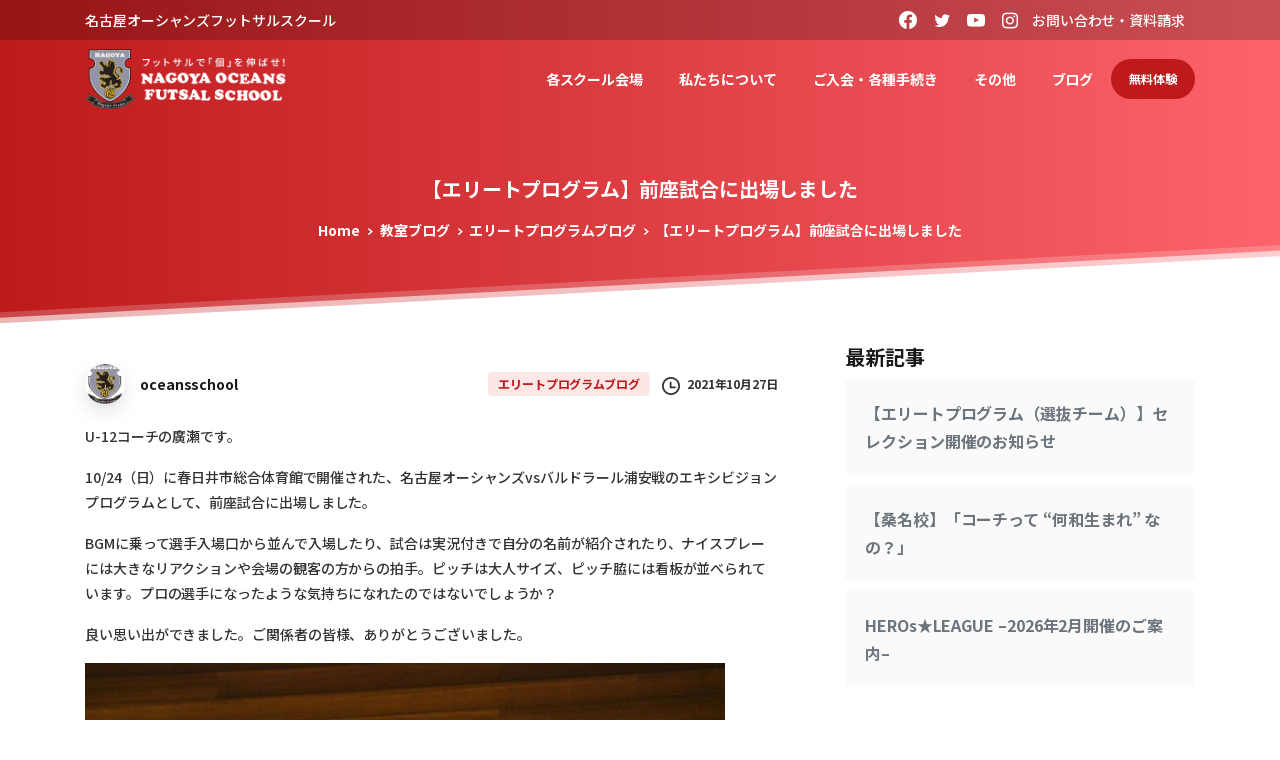

--- FILE ---
content_type: text/html; charset=UTF-8
request_url: https://oceansschool.com/52820/
body_size: 33195
content:
<!doctype html>
<html lang="ja"
	prefix="og: https://ogp.me/ns#" >
<head>
	<!-- Google Tag Manager -->
	<script>(function(w,d,s,l,i){w[l]=w[l]||[];w[l].push({'gtm.start':
	new Date().getTime(),event:'gtm.js'});var f=d.getElementsByTagName(s)[0],
	j=d.createElement(s),dl=l!='dataLayer'?'&l='+l:'';j.async=true;j.src=
	'https://www.googletagmanager.com/gtm.js?id='+i+dl;f.parentNode.insertBefore(j,f);
	})(window,document,'script','dataLayer','GTM-KPTHQ4V');</script>
	<!-- End Google Tag Manager -->

	<meta charset="UTF-8">
	<meta name="viewport" content="width=device-width, initial-scale=1">
	<link rel="profile" href="https://gmpg.org/xfn/11">
	<link rel="pingback" href="https://oceansschool.com/xmlrpc.php" />
	<title>【エリートプログラム】前座試合に出場しました | 名古屋オーシャンズフットサルスクール</title>

		<!-- All in One SEO 4.1.5.3 -->
		<meta name="description" content="U-12コーチの廣瀬です。 10/24（日）に春日井市総合体育館で開催された、名..." />
		<meta name="robots" content="max-image-preview:large" />
		<link rel="canonical" href="https://oceansschool.com/52820/" />
		<meta property="og:locale" content="ja_JP" />
		<meta property="og:site_name" content="名古屋オーシャンズフットサルスクール | サッカー＆フットサルのスキルアップを目指すなら「名古屋オーシャンズフットサルスクール」。愛知県大府市・岩倉市・豊田市・北名古屋市・豊橋市・刈谷市・稲沢市・愛西市・三重県桑名市・四日市市で開校中！" />
		<meta property="og:type" content="article" />
		<meta property="og:title" content="【エリートプログラム】前座試合に出場しました | 名古屋オーシャンズフットサルスクール" />
		<meta property="og:description" content="U-12コーチの廣瀬です。 10/24（日）に春日井市総合体育館で開催された、名..." />
		<meta property="og:url" content="https://oceansschool.com/52820/" />
		<meta property="article:published_time" content="2021-10-27T02:58:48+00:00" />
		<meta property="article:modified_time" content="2021-10-27T02:58:48+00:00" />
		<meta name="twitter:card" content="summary" />
		<meta name="twitter:domain" content="oceansschool.com" />
		<meta name="twitter:title" content="【エリートプログラム】前座試合に出場しました | 名古屋オーシャンズフットサルスクール" />
		<meta name="twitter:description" content="U-12コーチの廣瀬です。 10/24（日）に春日井市総合体育館で開催された、名..." />
		<script type="application/ld+json" class="aioseo-schema">
			{"@context":"https:\/\/schema.org","@graph":[{"@type":"WebSite","@id":"https:\/\/oceansschool.com\/#website","url":"https:\/\/oceansschool.com\/","name":"\u540d\u53e4\u5c4b\u30aa\u30fc\u30b7\u30e3\u30f3\u30ba\u30d5\u30c3\u30c8\u30b5\u30eb\u30b9\u30af\u30fc\u30eb","description":"\u30b5\u30c3\u30ab\u30fc\uff06\u30d5\u30c3\u30c8\u30b5\u30eb\u306e\u30b9\u30ad\u30eb\u30a2\u30c3\u30d7\u3092\u76ee\u6307\u3059\u306a\u3089\u300c\u540d\u53e4\u5c4b\u30aa\u30fc\u30b7\u30e3\u30f3\u30ba\u30d5\u30c3\u30c8\u30b5\u30eb\u30b9\u30af\u30fc\u30eb\u300d\u3002\u611b\u77e5\u770c\u5927\u5e9c\u5e02\u30fb\u5ca9\u5009\u5e02\u30fb\u8c4a\u7530\u5e02\u30fb\u5317\u540d\u53e4\u5c4b\u5e02\u30fb\u8c4a\u6a4b\u5e02\u30fb\u5208\u8c37\u5e02\u30fb\u7a32\u6ca2\u5e02\u30fb\u611b\u897f\u5e02\u30fb\u4e09\u91cd\u770c\u6851\u540d\u5e02\u30fb\u56db\u65e5\u5e02\u5e02\u3067\u958b\u6821\u4e2d\uff01","inLanguage":"ja","publisher":{"@id":"https:\/\/oceansschool.com\/#organization"}},{"@type":"Organization","@id":"https:\/\/oceansschool.com\/#organization","name":"\u540d\u53e4\u5c4b\u30aa\u30fc\u30b7\u30e3\u30f3\u30ba\u30d5\u30c3\u30c8\u30b5\u30eb\u30b9\u30af\u30fc\u30eb","url":"https:\/\/oceansschool.com\/"},{"@type":"BreadcrumbList","@id":"https:\/\/oceansschool.com\/52820\/#breadcrumblist","itemListElement":[{"@type":"ListItem","@id":"https:\/\/oceansschool.com\/#listItem","position":1,"item":{"@type":"WebPage","@id":"https:\/\/oceansschool.com\/","name":"\u30db\u30fc\u30e0","description":"\u30b5\u30c3\u30ab\u30fc\uff06\u30d5\u30c3\u30c8\u30b5\u30eb\u306e\u30b9\u30ad\u30eb\u30a2\u30c3\u30d7\u3092\u76ee\u6307\u3059\u306a\u3089\u300c\u540d\u53e4\u5c4b\u30aa\u30fc\u30b7\u30e3\u30f3\u30ba\u30d5\u30c3\u30c8\u30b5\u30eb\u30b9\u30af\u30fc\u30eb\u300d\u3002\u611b\u77e5\u770c\u5927\u5e9c\u5e02\u30fb\u5ca9\u5009\u5e02\u30fb\u8c4a\u7530\u5e02\u30fb\u5317\u540d\u53e4\u5c4b\u5e02\u30fb\u8c4a\u6a4b\u5e02\u30fb\u5208\u8c37\u5e02\u30fb\u7a32\u6ca2\u5e02\u30fb\u611b\u897f\u5e02\u30fb\u4e09\u91cd\u770c\u6851\u540d\u5e02\u30fb\u56db\u65e5\u5e02\u5e02\u3067\u958b\u6821\u4e2d\uff01","url":"https:\/\/oceansschool.com\/"}}]},{"@type":"Person","@id":"https:\/\/oceansschool.com\/author\/oceansschool\/#author","url":"https:\/\/oceansschool.com\/author\/oceansschool\/","name":"oceansschool","image":{"@type":"ImageObject","@id":"https:\/\/oceansschool.com\/52820\/#authorImage","url":"https:\/\/oceansschool.com\/wp-content\/uploads\/2021\/02\/favicon-min.png","width":96,"height":96,"caption":"oceansschool"}},{"@type":"WebPage","@id":"https:\/\/oceansschool.com\/52820\/#webpage","url":"https:\/\/oceansschool.com\/52820\/","name":"\u3010\u30a8\u30ea\u30fc\u30c8\u30d7\u30ed\u30b0\u30e9\u30e0\u3011\u524d\u5ea7\u8a66\u5408\u306b\u51fa\u5834\u3057\u307e\u3057\u305f | \u540d\u53e4\u5c4b\u30aa\u30fc\u30b7\u30e3\u30f3\u30ba\u30d5\u30c3\u30c8\u30b5\u30eb\u30b9\u30af\u30fc\u30eb","description":"U-12\u30b3\u30fc\u30c1\u306e\u5ee3\u702c\u3067\u3059\u3002 10\/24\uff08\u65e5\uff09\u306b\u6625\u65e5\u4e95\u5e02\u7dcf\u5408\u4f53\u80b2\u9928\u3067\u958b\u50ac\u3055\u308c\u305f\u3001\u540d...","inLanguage":"ja","isPartOf":{"@id":"https:\/\/oceansschool.com\/#website"},"breadcrumb":{"@id":"https:\/\/oceansschool.com\/52820\/#breadcrumblist"},"author":"https:\/\/oceansschool.com\/author\/oceansschool\/#author","creator":"https:\/\/oceansschool.com\/author\/oceansschool\/#author","image":{"@type":"ImageObject","@id":"https:\/\/oceansschool.com\/#mainImage","url":"https:\/\/oceansschool.com\/wp-content\/uploads\/2021\/10\/\u30b9\u30af\u30ea\u30fc\u30f3\u30b7\u30e7\u30c3\u30c8-2021-10-27-11.53.49.png","width":1438,"height":801},"primaryImageOfPage":{"@id":"https:\/\/oceansschool.com\/52820\/#mainImage"},"datePublished":"2021-10-27T02:58:48+09:00","dateModified":"2021-10-27T02:58:48+09:00"},{"@type":"BlogPosting","@id":"https:\/\/oceansschool.com\/52820\/#blogposting","name":"\u3010\u30a8\u30ea\u30fc\u30c8\u30d7\u30ed\u30b0\u30e9\u30e0\u3011\u524d\u5ea7\u8a66\u5408\u306b\u51fa\u5834\u3057\u307e\u3057\u305f | \u540d\u53e4\u5c4b\u30aa\u30fc\u30b7\u30e3\u30f3\u30ba\u30d5\u30c3\u30c8\u30b5\u30eb\u30b9\u30af\u30fc\u30eb","description":"U-12\u30b3\u30fc\u30c1\u306e\u5ee3\u702c\u3067\u3059\u3002 10\/24\uff08\u65e5\uff09\u306b\u6625\u65e5\u4e95\u5e02\u7dcf\u5408\u4f53\u80b2\u9928\u3067\u958b\u50ac\u3055\u308c\u305f\u3001\u540d...","inLanguage":"ja","headline":"\u3010\u30a8\u30ea\u30fc\u30c8\u30d7\u30ed\u30b0\u30e9\u30e0\u3011\u524d\u5ea7\u8a66\u5408\u306b\u51fa\u5834\u3057\u307e\u3057\u305f","author":{"@id":"https:\/\/oceansschool.com\/author\/oceansschool\/#author"},"publisher":{"@id":"https:\/\/oceansschool.com\/#organization"},"datePublished":"2021-10-27T02:58:48+09:00","dateModified":"2021-10-27T02:58:48+09:00","articleSection":"\u30a8\u30ea\u30fc\u30c8\u30d7\u30ed\u30b0\u30e9\u30e0\u30d6\u30ed\u30b0","mainEntityOfPage":{"@id":"https:\/\/oceansschool.com\/52820\/#webpage"},"isPartOf":{"@id":"https:\/\/oceansschool.com\/52820\/#webpage"},"image":{"@type":"ImageObject","@id":"https:\/\/oceansschool.com\/#articleImage","url":"https:\/\/oceansschool.com\/wp-content\/uploads\/2021\/10\/\u30b9\u30af\u30ea\u30fc\u30f3\u30b7\u30e7\u30c3\u30c8-2021-10-27-11.53.49.png","width":1438,"height":801}}]}
		</script>
		<!-- All in One SEO -->

<link rel='dns-prefetch' href='//www.google.com' />
<link rel='dns-prefetch' href='//s.w.org' />
<link rel="alternate" type="application/rss+xml" title="名古屋オーシャンズフットサルスクール &raquo; フィード" href="https://oceansschool.com/feed/" />
<link rel="alternate" type="application/rss+xml" title="名古屋オーシャンズフットサルスクール &raquo; コメントフィード" href="https://oceansschool.com/comments/feed/" />
            		<link rel="Shortcut Icon" type="image/x-icon" href="https://oceansschool.com/wp-content/uploads/2021/02/favicon-min.png" />
            		<link rel="shortcut Icon" href="https://oceansschool.com/wp-content/uploads/2021/02/favicon-min.png" />
            		<link rel="apple-touch-icon" sizes="180x180" href="https://oceansschool.com/wp-content/uploads/2021/02/favicon-min.png" />
            		<link rel="icon" type="image/png" sizes="32x32" href="https://oceansschool.com/wp-content/uploads/2021/02/favicon-min.png" />
            		<link rel="icon" type="image/png" sizes="16x16" href="https://oceansschool.com/wp-content/uploads/2021/02/favicon-min.png" />
            		        		<meta property="og:image" content="https://oceansschool.com/wp-content/uploads/2021/02/logo81big.png" />
        		<meta name="twitter:image" content="https://oceansschool.com/wp-content/uploads/2021/02/logo81big.png" />
        				<!-- This site uses the Google Analytics by MonsterInsights plugin v7.17.0 - Using Analytics tracking - https://www.monsterinsights.com/ -->
		<!-- Note: MonsterInsights is not currently configured on this site. The site owner needs to authenticate with Google Analytics in the MonsterInsights settings panel. -->
					<!-- No UA code set -->
				<!-- / Google Analytics by MonsterInsights -->
				<script type="text/javascript">
			window._wpemojiSettings = {"baseUrl":"https:\/\/s.w.org\/images\/core\/emoji\/13.1.0\/72x72\/","ext":".png","svgUrl":"https:\/\/s.w.org\/images\/core\/emoji\/13.1.0\/svg\/","svgExt":".svg","source":{"concatemoji":"https:\/\/oceansschool.com\/wp-includes\/js\/wp-emoji-release.min.js?ver=5.8.12"}};
			!function(e,a,t){var n,r,o,i=a.createElement("canvas"),p=i.getContext&&i.getContext("2d");function s(e,t){var a=String.fromCharCode;p.clearRect(0,0,i.width,i.height),p.fillText(a.apply(this,e),0,0);e=i.toDataURL();return p.clearRect(0,0,i.width,i.height),p.fillText(a.apply(this,t),0,0),e===i.toDataURL()}function c(e){var t=a.createElement("script");t.src=e,t.defer=t.type="text/javascript",a.getElementsByTagName("head")[0].appendChild(t)}for(o=Array("flag","emoji"),t.supports={everything:!0,everythingExceptFlag:!0},r=0;r<o.length;r++)t.supports[o[r]]=function(e){if(!p||!p.fillText)return!1;switch(p.textBaseline="top",p.font="600 32px Arial",e){case"flag":return s([127987,65039,8205,9895,65039],[127987,65039,8203,9895,65039])?!1:!s([55356,56826,55356,56819],[55356,56826,8203,55356,56819])&&!s([55356,57332,56128,56423,56128,56418,56128,56421,56128,56430,56128,56423,56128,56447],[55356,57332,8203,56128,56423,8203,56128,56418,8203,56128,56421,8203,56128,56430,8203,56128,56423,8203,56128,56447]);case"emoji":return!s([10084,65039,8205,55357,56613],[10084,65039,8203,55357,56613])}return!1}(o[r]),t.supports.everything=t.supports.everything&&t.supports[o[r]],"flag"!==o[r]&&(t.supports.everythingExceptFlag=t.supports.everythingExceptFlag&&t.supports[o[r]]);t.supports.everythingExceptFlag=t.supports.everythingExceptFlag&&!t.supports.flag,t.DOMReady=!1,t.readyCallback=function(){t.DOMReady=!0},t.supports.everything||(n=function(){t.readyCallback()},a.addEventListener?(a.addEventListener("DOMContentLoaded",n,!1),e.addEventListener("load",n,!1)):(e.attachEvent("onload",n),a.attachEvent("onreadystatechange",function(){"complete"===a.readyState&&t.readyCallback()})),(n=t.source||{}).concatemoji?c(n.concatemoji):n.wpemoji&&n.twemoji&&(c(n.twemoji),c(n.wpemoji)))}(window,document,window._wpemojiSettings);
		</script>
		<style type="text/css">
img.wp-smiley,
img.emoji {
	display: inline !important;
	border: none !important;
	box-shadow: none !important;
	height: 1em !important;
	width: 1em !important;
	margin: 0 .07em !important;
	vertical-align: -0.1em !important;
	background: none !important;
	padding: 0 !important;
}
</style>
	<link rel='stylesheet' id='wp-block-library-css'  href='https://oceansschool.com/wp-includes/css/dist/block-library/style.min.css?ver=5.8.12' type='text/css' media='all' />
<link rel='stylesheet' id='contact-form-7-css'  href='https://oceansschool.com/wp-content/plugins/contact-form-7/includes/css/styles.css?ver=5.4' type='text/css' media='all' />
<link rel='stylesheet' id='rs-plugin-settings-css'  href='https://oceansschool.com/wp-content/plugins/revslider/public/assets/css/rs6.css?ver=6.3.9' type='text/css' media='all' />
<style id='rs-plugin-settings-inline-css' type='text/css'>
#rs-demo-id {}
</style>
<link rel='stylesheet' id='ppress-frontend-css'  href='https://oceansschool.com/wp-content/plugins/wp-user-avatar/assets/css/frontend.min.css?ver=3.1.4' type='text/css' media='all' />
<link rel='stylesheet' id='ppress-flatpickr-css'  href='https://oceansschool.com/wp-content/plugins/wp-user-avatar/assets/flatpickr/flatpickr.min.css?ver=3.1.4' type='text/css' media='all' />
<link rel='stylesheet' id='ppress-select2-css'  href='https://oceansschool.com/wp-content/plugins/wp-user-avatar/assets/select2/select2.min.css?ver=5.8.12' type='text/css' media='all' />
<link rel='stylesheet' id='wpcf7-redirect-script-frontend-css'  href='https://oceansschool.com/wp-content/plugins/wpcf7-redirect/build/css/wpcf7-redirect-frontend.min.css?ver=5.8.12' type='text/css' media='all' />
<link rel='stylesheet' id='essentials-child-style-css'  href='https://oceansschool.com/wp-content/themes/essentials-child/style.css?ver=5.8.12' type='text/css' media='all' />
<style id='pix-intro-handle-inline-css' type='text/css'>

	 body:not(.render) .pix-overlay-item {
		 opacity: 0 !important;
	 }
	 body:not(.pix-loaded) .pix-wpml-header-btn {
		 opacity: 0;
	 }
		 html:not(.render) {
			 background: #FFFFFF  !important;
		 }
		 .pix-page-loading-bg:after {
			 content: " ";
			 position: fixed;
			 top: 0;
			 left: 0;
			 width: 100vw;
			 height: 100vh;
			 display: block;
			 pointer-events: none;
			 transition: opacity .16s ease-in-out;
			 z-index: 99999999999999999999;
			 opacity: 1;
			 background: #FFFFFF !important;
		 }
		 body.render .pix-page-loading-bg:after {
			 opacity: 0;
		 }
	 	 
</style>
<link rel='stylesheet' id='essentials-bootstrap-css'  href='https://oceansschool.com/wp-content/themes/essentials/inc/scss/bootstrap.min.css?ver=5.8.12' type='text/css' media='all' />
<script type='text/javascript' src='https://oceansschool.com/wp-includes/js/jquery/jquery.min.js?ver=3.6.0' id='jquery-core-js'></script>
<script type='text/javascript' src='https://oceansschool.com/wp-includes/js/jquery/jquery-migrate.min.js?ver=3.3.2' id='jquery-migrate-js'></script>
<script type='text/javascript' src='https://oceansschool.com/wp-content/plugins/revslider/public/assets/js/rbtools.min.js?ver=6.3.9' id='tp-tools-js'></script>
<script type='text/javascript' src='https://oceansschool.com/wp-content/plugins/revslider/public/assets/js/rs6.min.js?ver=6.3.9' id='revmin-js'></script>
<script type='text/javascript' id='zxcvbn-async-js-extra'>
/* <![CDATA[ */
var _zxcvbnSettings = {"src":"https:\/\/oceansschool.com\/wp-includes\/js\/zxcvbn.min.js"};
/* ]]> */
</script>
<script type='text/javascript' src='https://oceansschool.com/wp-includes/js/zxcvbn-async.min.js?ver=1.0' id='zxcvbn-async-js'></script>
<script type='text/javascript' src='https://oceansschool.com/wp-content/plugins/wp-user-avatar/assets/flatpickr/flatpickr.min.js?ver=5.8.12' id='ppress-flatpickr-js'></script>
<script type='text/javascript' src='https://oceansschool.com/wp-content/plugins/wp-user-avatar/assets/select2/select2.min.js?ver=5.8.12' id='ppress-select2-js'></script>
<script type='text/javascript' id='essentials-options-script-header-js-after'>
var userAgent = window.navigator.userAgent.toLowerCase();
  if(userAgent.indexOf('msie') != -1 || userAgent.indexOf('trident') != -1) {
	//IE向けの記述
	alert('ご利用のインターネットブラウザでの閲覧は推奨環境ではなく対応しておりません。セキュリティリスクが高い状態ですので、最新のGoogle Choromeなどのブラウザをご利用ください。')
}
</script>
<link rel="https://api.w.org/" href="https://oceansschool.com/wp-json/" /><link rel="alternate" type="application/json" href="https://oceansschool.com/wp-json/wp/v2/posts/52820" /><link rel='shortlink' href='https://oceansschool.com/?p=52820' />
<link rel="alternate" type="application/json+oembed" href="https://oceansschool.com/wp-json/oembed/1.0/embed?url=https%3A%2F%2Foceansschool.com%2F52820%2F" />
<link rel="alternate" type="text/xml+oembed" href="https://oceansschool.com/wp-json/oembed/1.0/embed?url=https%3A%2F%2Foceansschool.com%2F52820%2F&#038;format=xml" />
<!-- start Simple Custom CSS and JS -->
<style type="text/css">
.mincho{
  font-family: "游明朝", YuMincho, "Hiragino Mincho ProN W3", "ヒラギノ明朝 ProN W3", "Hiragino Mincho ProN", "HG明朝E", "ＭＳ Ｐ明朝", "ＭＳ 明朝", serif;
}

.octable table{
  margin-top:0!important;
  margin-bottom:0!important;
}

.cat-item-56,.cat-item-40,.cat-item-57,.cat-item-58,.cat-item-59{
  display:none!important;
}

.pixfort-likes{
  display:none!important;
}
.pix-floating-meta {
  display:none;
}
.d-inline {
    display: none!important;
}
.widget_recent_entries ul li a{
  font-size:16px!important;
}

.post-thumbnail{
	display:none
}

.slide-in-container .text-heading-default,
.breadcrumb
.text-body-default{
	color:#fff!important;
}

.col-md-8 {
    position: relative;
    width: 100%;
    padding-right: 52px;
    padding-left: 15px;
}
@media only screen and (max-width: 990px) {
	.col-md-8 {
    position: relative;
    width: 100%;
    padding-right: 15px;
    padding-left: 15px;
}
}

.elementor-slideshow__title{
  display:none;
}

.scroll-table {
  overflow: auto;
  white-space: nowrap;
}

.post-navigation{
	display:none;
}

.h-100 {
    height: auto!important;
}

/* ↓ 250214追加 ↓ */

.float-banner {
  display: none;
  width: 70px;
  position: fixed;
  top: 57vw;
  right: env(safe-area-inset-right, 0px);
  z-index: 10;
}

.float-banner > a {
  display: inline-block;
  width: 100%;
  padding: 1em;
  border-radius: 999px 0 0 999px;
  border-style: solid none solid solid;
  border-width: 1px;
  border-color: currentcolor;
  background-color: #be1a1b;
  color: #fff;
  writing-mode: vertical-rl;
  font-weight: 600;
  line-height: 1.4em;
  letter-spacing: 0.05em;
  text-align: center;
}

.float-banner > a:hover {
  color: #fff;
  background-color: #ac1818;
  border-color: #911415;
}

.float-banner > a > svg {
  width: 1em;
  height: 1em;
  transform: rotate(90deg) translate(5px, 3px);
  fill: currentcolor;
}

@media (max-width: 991px) {
  .float-banner {
    display: block;
  }
}

@media (max-width: 777px) {
  .float-banner {
    top: 94vw;
  }
}

@media (max-width: 896px) and (orientation: landscape) {
  .float-banner {
    top: 50vh;
  }
}
/* ↑ 250214追加 ↑ */

</style>
<!-- end Simple Custom CSS and JS -->
<!-- start Simple Custom CSS and JS -->
<style type="text/css">
/* Contact Form7 */

.contact7 {
	max-width: 100%;
	box-sizing: border-box;
}
.contact7 dd {
	margin: 0 0 30px 0;
	text-align:left;
}
.contact7 dt {
	font-weight: normal;
  text-align:left;
    margin-bottom:4px!important;
  border-left: solid 3px #C54647;
   padding-left: 15px;
}

/* 必須マーク */
.contact7 .must {
	background: #DE4045;
}

/* 任意マーク */
.contact7 .optional {
	background: #999;
}

.contact7 .must,
.contact7 .optional {
	color: #FFF;
	border-radius: 3px;
	font-size: 10px;
	margin-left: 10px;
	padding: 2px 6px;
	letter-spacing: 2px;
}
.btn_contact7 {
	text-align: center;
}
.btn_contact7 input {
	width: 70%;
	background-color: #005513;
	color: #FFF;
	font-size: 1.1em;
	font-weight: bold;
	letter-spacing: 0.2em;
	border: 1px solid #005513;
	-webkit-transition: 0.3s;
	-moz-transition: 0.3s;
	-o-transition: 0.3s;
	-ms-transition: 0.3s;
	transition: 0.3s;	
}
.btn_contact7 input:hover {
	background-color: #FFF;
	color: #005513; 
}
@media screen and (min-width: 990px) {
.contact7 dt {
	float: left;
	clear: left;
	width: 35%;
	padding: 5px 10px 5px 0;
  border-left: solid 3px #C54647;
   padding-left: 15px;
	}
.contact7 dd {
	margin-left: 35%;
	}
}
  



input[type="submit"], button[type="submit"] {
    font-family: "Roboto Condensed", "Noto Sans JP", YuGothic, "Yu Gothic Medium", "Yu Gothic", sans-serif;
    background-color: #BE1A1B;
    color: #fff;
    font-size: 16px;
    font-weight: 600;
    text-transform: none;
    -webkit-border-radius: 20px;
    border-radius: 50px;
    border:none;
    
    display: inline-block;
    font-weight: 400;
    text-align: center;
    vertical-align: middle;
    -webkit-user-select: none;
    -moz-user-select: none;
    -ms-user-select: none;
    user-select: none;
    padding: 0.5625rem 1.125rem;
    line-height: 1.8;
    transition: all 0.15s ease-in-out;
    line-break: normal;
    box-shadow: 0 1px 5px 0 rgb(0 0 0 / 15%) !important;
    margin-top:10px;
    margin-bottom:40px;
}

.tel input{
	border:none;
	box-shadow: 0 1px 3px 0 rgb(0 0 0 / 10%);
	padding: 0.5625rem 1.125rem;
	line-height: 1.8;
    color: #495057;
	background-clip: padding-box;
	border: 0rem solid #ced4da;
    border-radius: 0.25rem;
    -webkit-transition: border-color 0.15s ease-in-out, box-shadow 0.15s ease-in-out;
    transition: border-color 0.15s ease-in-out, box-shadow 0.15s ease-in-out;
  width:80%;
}

input[type="submit"]:hover, button[type="submit"]:hover{
    opacity: .8;
}
  
  .wpcf7 form.invalid .wpcf7-response-output, .wpcf7 form.unaccepted .wpcf7-response-output {
    border-color: #C54647;
}

/* ↓ 250214追加 ↓ */
.page-id-15526 .back_to_top,
.page-id-15563 .back_to_top {
	right: 11px !important;  
}

.page-id-15526 .back_to_top.active,
.page-id-15563 .back_to_top.active {
  bottom: 80px !important;
}
/* ↑ 250214追加 ↑ */</style>
<!-- end Simple Custom CSS and JS -->
			<link rel="shortcut Icon" href="https://oceansschool.com/wp-content/uploads/2021/02/favicon-min.png" />
			<link rel="apple-touch-icon" sizes="180x180" href="https://oceansschool.com/wp-content/uploads/2021/02/favicon-min.png" />
			<link rel="icon" type="image/png" sizes="32x32" href="https://oceansschool.com/wp-content/uploads/2021/02/favicon-min.png" />
			<link rel="icon" type="image/png" sizes="16x16" href="https://oceansschool.com/wp-content/uploads/2021/02/favicon-min.png" />
			<meta name="generator" content="Powered by Slider Revolution 6.3.9 - responsive, Mobile-Friendly Slider Plugin for WordPress with comfortable drag and drop interface." />
<script type="text/javascript">function setREVStartSize(e){
			//window.requestAnimationFrame(function() {				 
				window.RSIW = window.RSIW===undefined ? window.innerWidth : window.RSIW;	
				window.RSIH = window.RSIH===undefined ? window.innerHeight : window.RSIH;	
				try {								
					var pw = document.getElementById(e.c).parentNode.offsetWidth,
						newh;
					pw = pw===0 || isNaN(pw) ? window.RSIW : pw;
					e.tabw = e.tabw===undefined ? 0 : parseInt(e.tabw);
					e.thumbw = e.thumbw===undefined ? 0 : parseInt(e.thumbw);
					e.tabh = e.tabh===undefined ? 0 : parseInt(e.tabh);
					e.thumbh = e.thumbh===undefined ? 0 : parseInt(e.thumbh);
					e.tabhide = e.tabhide===undefined ? 0 : parseInt(e.tabhide);
					e.thumbhide = e.thumbhide===undefined ? 0 : parseInt(e.thumbhide);
					e.mh = e.mh===undefined || e.mh=="" || e.mh==="auto" ? 0 : parseInt(e.mh,0);		
					if(e.layout==="fullscreen" || e.l==="fullscreen") 						
						newh = Math.max(e.mh,window.RSIH);					
					else{					
						e.gw = Array.isArray(e.gw) ? e.gw : [e.gw];
						for (var i in e.rl) if (e.gw[i]===undefined || e.gw[i]===0) e.gw[i] = e.gw[i-1];					
						e.gh = e.el===undefined || e.el==="" || (Array.isArray(e.el) && e.el.length==0)? e.gh : e.el;
						e.gh = Array.isArray(e.gh) ? e.gh : [e.gh];
						for (var i in e.rl) if (e.gh[i]===undefined || e.gh[i]===0) e.gh[i] = e.gh[i-1];
											
						var nl = new Array(e.rl.length),
							ix = 0,						
							sl;					
						e.tabw = e.tabhide>=pw ? 0 : e.tabw;
						e.thumbw = e.thumbhide>=pw ? 0 : e.thumbw;
						e.tabh = e.tabhide>=pw ? 0 : e.tabh;
						e.thumbh = e.thumbhide>=pw ? 0 : e.thumbh;					
						for (var i in e.rl) nl[i] = e.rl[i]<window.RSIW ? 0 : e.rl[i];
						sl = nl[0];									
						for (var i in nl) if (sl>nl[i] && nl[i]>0) { sl = nl[i]; ix=i;}															
						var m = pw>(e.gw[ix]+e.tabw+e.thumbw) ? 1 : (pw-(e.tabw+e.thumbw)) / (e.gw[ix]);					
						newh =  (e.gh[ix] * m) + (e.tabh + e.thumbh);
					}				
					if(window.rs_init_css===undefined) window.rs_init_css = document.head.appendChild(document.createElement("style"));					
					document.getElementById(e.c).height = newh+"px";
					window.rs_init_css.innerHTML += "#"+e.c+"_wrapper { height: "+newh+"px }";				
				} catch(e){
					console.log("Failure at Presize of Slider:" + e)
				}					   
			//});
		  };</script>

	<!-- Google tag (gtag.js) -->
	<script async src="https://www.googletagmanager.com/gtag/js?id=G-6ZP7ZE0ZXQ"></script>
	<script>
		window.dataLayer = window.dataLayer || [];
		function gtag(){dataLayer.push(arguments);}
		gtag('js', new Date());

		gtag('config', 'G-6ZP7ZE0ZXQ');
	</script>


	<!-- リマーケティング タグの Google コード -->

<script type="text/javascript">
/* <![CDATA[ */
var google_conversion_id = 944285754;
var google_custom_params = window.google_tag_params;
var google_remarketing_only = true;
/* ]]> */
</script>
<script type="text/javascript" src="//www.googleadservices.com/pagead/conversion.js">
</script>
<noscript>
<div style="display:inline;">
<img height="1" width="1" style="border-style:none;" alt="" src="//googleads.g.doubleclick.net/pagead/viewthroughconversion/944285754/?value=0&amp;guid=ON&amp;script=0"/>
</div>
</noscript>

<script type="text/javascript" language="javascript">
/* <![CDATA[ */
var yahoo_retargeting_id = 'S3RWGOLIRZ';
var yahoo_retargeting_label = '';
/* ]]> */
</script>
<script type="text/javascript" language="javascript" src="//b92.yahoo.co.jp/js/s_retargeting.js"></script>
</head>
<body class="post-template-default single single-post postid-52820 single-format-standard elementor-default elementor-kit-10" style="">
	<!-- Google Tag Manager (noscript) -->
<noscript><iframe src="https://www.googletagmanager.com/ns.html?id=GTM-KPTHQ4V"
height="0" width="0" style="display:none;visibility:hidden"></iframe></noscript>
<!-- End Google Tag Manager (noscript) -->

<div class="pix-page-loading-bg"></div>
<div class="pix-loading-circ-path"></div>

	<meta name="viewport" content="width=device-width, initial-scale=1.0, viewport-fit=cover">
<div class="float-banner">
	<a href="https://oceansschool.com/contact/">無料体験は<br>こちら<svg xmlns="http://www.w3.org/2000/svg" viewBox="0 0 384 512" width="1em"><!--!Font Awesome Free 6.7.2 by @fontawesome - https://fontawesome.com License - https://fontawesome.com/license/free Copyright 2025 Fonticons, Inc.--><path d="M32 448c-17.7 0-32 14.3-32 32s14.3 32 32 32l96 0c53 0 96-43 96-96l0-306.7 73.4 73.4c12.5 12.5 32.8 12.5 45.3 0s12.5-32.8 0-45.3l-128-128c-12.5-12.5-32.8-12.5-45.3 0l-128 128c-12.5 12.5-12.5 32.8 0 45.3s32.8 12.5 45.3 0L160 109.3 160 416c0 17.7-14.3 32-32 32l-96 0z"/></svg></a>
</div>

<div id="page" class="site bg-white shadow-lg">
	        <div class="pix-header-transparent pix-is-sticky-header pix-header-transparent-parent sticky-top2 position-relative">
            <div class="position-absolute w-100 ">
                 <div class="pix-topbar position-relative pix-header-desktop pix-topbar-normal  bg-dark-opacity-2  text-white sticky-top2 p-sticky" style="z-index:999;" >
     <div class="container">
         <div class="row d-flex align-items-center align-items-stretch">
                          <div class="col-12 col-lg-6 column pix-header-min-height text-left py-md-0 d-flex align-items-center">
 				    <div class="d-inline-flex align-items-center2 line-height-1 pix-py-5 pix-hover-item mb-0">
        <a data-anim-type="disabled" class="text-light-opacity-7 btn btn-link p-0 line-height-1 pix-header-text text-sm  d-inline-flex2 align-items-center2" href=""  style="" >
            名古屋オーシャンズフットサルスクール</span>
                    </a></div>
                     </div>

                                       <div class="col-12 col-lg-6 column text-right pix-header-min-height py-md-0 d-flex align-items-center justify-content-end">
 				        <div class="pix-px-5 d-inline-block2 d-inline-flex align-items-between pix-social text-18 " data-anim-type="disabled">
                            <a class="d-flex align-items-center pix-header-text text-light-opacity-7" target="_blank"  href="https://www.facebook.com/oceansschool" title="Facebook"><i class="pixicon-facebook3 px-2" ></i></a>
                                <a class="d-flex align-items-center pix-header-text text-light-opacity-7" target="_blank"  href="https://twitter.com/oceansschool" title="twitter"><i class="pixicon-twitter px-2" ></i></a>
                                <a class="d-flex align-items-center pix-header-text text-light-opacity-7" target="_blank"  href="https://www.youtube.com/channel/UCDfUdgHsZB2Fceqd6K8hwrw" title="youtube"><i class="pixicon-youtube3 px-2" ></i></a>
                                <a class="d-flex align-items-center pix-header-text text-light-opacity-7" target="_blank"  href="https://www.instagram.com/nagoya_oceans_futsal_school/" title="instagram"><i class="pixicon-instagram2 px-2" ></i></a>
                        </div>
            <div class="d-inline-flex align-items-center2 line-height-1 pix-py-5 pix-hover-item mb-0">
        <a data-anim-type="disabled" class="text-light-opacity-7 btn btn-link p-0 line-height-1 pix-header-text text-sm  d-inline-flex2 align-items-center2" href="https://oceansschool.com/inquiry/"  style="" >
            お問い合わせ・資料請求</span>
                    </a></div>
                     </div>

         </div>
              </div>
      </div>
                <div class="pix-header-placeholder position-relative d-block w-100">
                        <header id="masthead" class="pix-header pix-header-desktop d-block2 pix-header-normal2 pix-scroll-shadow sticky-top2 position-relative pix-header-container-area pix-header-transparent bg-transparent" data-text="light-opacity-7" data-text-scroll="body-default" data-bg-class="bg-transparent" data-bg-color="" style="" data-scroll-class="bg-light-blur" data-scroll-color="" >
            <div class="container">
                <nav class="navbar pix-main-menu navbar-hover-drop navbar-expand-lg navbar-light d-inline-block2">
                            <div class=" d-flex align-items-center">
            <div class="d-inline-block " data-anim-type="disabled" style="">
                                            <a class="navbar-brand" href="https://oceansschool.com/" rel="home">
                                <img class="pix-logo" src="https://oceansschool.com/wp-content/uploads/2021/02/logo71big.png" alt="名古屋オーシャンズフットサルスクール" style="height:60px;width:auto;" >
                                                                    <img class="pix-logo-scroll" src="https://oceansschool.com/wp-content/uploads/2021/02/logo52.png" alt="名古屋オーシャンズフットサルスクール" style="height:60px;width:auto;">
                                                                </a>
                                        </div>
        </div>
        <div id="navbarNav-895" class="collapse navbar-collapse align-self-stretch   justify-content-end "><ul id="menu-pc-menu" class="navbar-nav nav-style-megamenu align-self-stretch align-items-center "><li itemscope="itemscope" itemtype="https://www.schema.org/SiteNavigationElement" id="menu-item-13297" class="menu-item menu-item-type-custom menu-item-object-custom menu-item-has-children dropdown menu-item-13297 nav-item dropdown d-md-flex align-self-stretch overflow-visible align-items-center mega-item"><a title="各スクール会場" class="text-light-opacity-7 font-weight-bold pix-nav-link  dropdown-toggle nav-link animate-in" target="_self" href="#" data-toggle="dropdown" aria-haspopup="true" aria-expanded="false" id="menu-item-dropdown-13297" data-anim-type="fade-in"><span class="pix-dropdown-title text-sm  pix-header-text">各スクール会場</span></a>
<div class="dropdown-menu dropdown-menu-right"  aria-labelledby="menu-item-dropdown-13297" role="menu">
<div class="submenu-box bg-white overflow-hidden2"><div class="container overflow-hidden"><div class="row w-100">	<div class="col-lg-3 pix-menu-line-right pix-p-202 pix-dropdown-padding"><h6 class="mega-col-title text-sm  text-heading-default  font-weight-bold" >三重</h6>		<div itemscope="itemscope" itemtype="https://www.schema.org/SiteNavigationElement" id="menu-item-17044" class="menu-item menu-item-type-post_type menu-item-object-page menu-item-17044 nav-item dropdown d-md-flex align-self-stretch overflow-visible align-items-center w-100"><a title="四日市校" class="text-light-opacity-7 font-weight-bold pix-nav-link  dropdown-item" target="_self" href="https://oceansschool.com/area/mie-yokkaichi/" data-anim-type="fade-in"><span class="pix-dropdown-title  text-body-default  font-weight-bold">四日市校</span></a></div>
		<div itemscope="itemscope" itemtype="https://www.schema.org/SiteNavigationElement" id="menu-item-17045" class="menu-item menu-item-type-post_type menu-item-object-page menu-item-17045 nav-item dropdown d-md-flex align-self-stretch overflow-visible align-items-center w-100"><a title="桑名校" class="text-light-opacity-7 font-weight-bold pix-nav-link  dropdown-item" target="_self" href="https://oceansschool.com/area/mie-kuwana/" data-anim-type="fade-in"><span class="pix-dropdown-title  text-body-default  font-weight-bold">桑名校</span></a></div>
	</div>
	<div class="col-lg-3 none pix-p-202 pix-dropdown-padding"><h6 class="mega-col-title text-sm  text-heading-default  font-weight-bold" >愛知</h6>		<div itemscope="itemscope" itemtype="https://www.schema.org/SiteNavigationElement" id="menu-item-17046" class="menu-item menu-item-type-post_type menu-item-object-page menu-item-17046 nav-item dropdown d-md-flex align-self-stretch overflow-visible align-items-center w-100"><a title="大府校" class="text-light-opacity-7 font-weight-bold pix-nav-link  dropdown-item" target="_self" href="https://oceansschool.com/area/aichi-obu/" data-anim-type="fade-in"><span class="pix-dropdown-title  text-body-default  font-weight-bold">大府校</span></a></div>
		<div itemscope="itemscope" itemtype="https://www.schema.org/SiteNavigationElement" id="menu-item-17047" class="menu-item menu-item-type-post_type menu-item-object-page menu-item-17047 nav-item dropdown d-md-flex align-self-stretch overflow-visible align-items-center w-100"><a title="岩倉校" class="text-light-opacity-7 font-weight-bold pix-nav-link  dropdown-item" target="_self" href="https://oceansschool.com/area/aichi-iwakura/" data-anim-type="fade-in"><span class="pix-dropdown-title  text-body-default  font-weight-bold">岩倉校</span></a></div>
		<div itemscope="itemscope" itemtype="https://www.schema.org/SiteNavigationElement" id="menu-item-17048" class="menu-item menu-item-type-post_type menu-item-object-page menu-item-17048 nav-item dropdown d-md-flex align-self-stretch overflow-visible align-items-center w-100"><a title="豊田校" class="text-light-opacity-7 font-weight-bold pix-nav-link  dropdown-item" target="_self" href="https://oceansschool.com/area/aichi-toyota/" data-anim-type="fade-in"><span class="pix-dropdown-title  text-body-default  font-weight-bold">豊田校</span></a></div>
		<div itemscope="itemscope" itemtype="https://www.schema.org/SiteNavigationElement" id="menu-item-17049" class="menu-item menu-item-type-post_type menu-item-object-page menu-item-17049 nav-item dropdown d-md-flex align-self-stretch overflow-visible align-items-center w-100"><a title="北名古屋校" class="text-light-opacity-7 font-weight-bold pix-nav-link  dropdown-item" target="_self" href="https://oceansschool.com/area/aichi-northnagoya/" data-anim-type="fade-in"><span class="pix-dropdown-title  text-body-default  font-weight-bold">北名古屋校</span></a></div>
		<div itemscope="itemscope" itemtype="https://www.schema.org/SiteNavigationElement" id="menu-item-17051" class="menu-item menu-item-type-post_type menu-item-object-page menu-item-17051 nav-item dropdown d-md-flex align-self-stretch overflow-visible align-items-center w-100"><a title="豊橋校" class="text-light-opacity-7 font-weight-bold pix-nav-link  dropdown-item" target="_self" href="https://oceansschool.com/area/aichi-toyohashi/" data-anim-type="fade-in"><span class="pix-dropdown-title  text-body-default  font-weight-bold">豊橋校</span></a></div>
		<div itemscope="itemscope" itemtype="https://www.schema.org/SiteNavigationElement" id="menu-item-54392" class="menu-item menu-item-type-post_type menu-item-object-page menu-item-54392 nav-item dropdown d-md-flex align-self-stretch overflow-visible align-items-center w-100"><a title="知多校" class="text-light-opacity-7 font-weight-bold pix-nav-link  dropdown-item" target="_self" href="https://oceansschool.com/area/aichi-chita/" data-anim-type="fade-in"><span class="pix-dropdown-title  text-body-default  font-weight-bold">知多校</span></a></div>
	</div>
	<div class="col-lg-3 pix-menu-line-right pix-p-202 pix-dropdown-padding">		<div itemscope="itemscope" itemtype="https://www.schema.org/SiteNavigationElement" id="menu-item-17052" class="menu-item menu-item-type-post_type menu-item-object-page menu-item-17052 nav-item dropdown d-md-flex align-self-stretch overflow-visible align-items-center w-100"><a title="NAS大高校" class="text-light-opacity-7 font-weight-bold pix-nav-link  dropdown-item" target="_self" href="https://oceansschool.com/area/odaka/" data-anim-type="fade-in"><span class="pix-dropdown-title  text-body-default  font-weight-bold">NAS大高校</span></a></div>
		<div itemscope="itemscope" itemtype="https://www.schema.org/SiteNavigationElement" id="menu-item-17053" class="menu-item menu-item-type-post_type menu-item-object-page menu-item-17053 nav-item dropdown d-md-flex align-self-stretch overflow-visible align-items-center w-100"><a title="NAS春日井校" class="text-light-opacity-7 font-weight-bold pix-nav-link  dropdown-item" target="_self" href="https://oceansschool.com/area/aichi-kasugai/" data-anim-type="fade-in"><span class="pix-dropdown-title  text-body-default  font-weight-bold">NAS春日井校</span></a></div>
		<div itemscope="itemscope" itemtype="https://www.schema.org/SiteNavigationElement" id="menu-item-17054" class="menu-item menu-item-type-post_type menu-item-object-page menu-item-17054 nav-item dropdown d-md-flex align-self-stretch overflow-visible align-items-center w-100"><a title="NAS稲沢校" class="text-light-opacity-7 font-weight-bold pix-nav-link  dropdown-item" target="_self" href="https://oceansschool.com/area/aichi-inazawa/" data-anim-type="fade-in"><span class="pix-dropdown-title  text-body-default  font-weight-bold">NAS稲沢校</span></a></div>
		<div itemscope="itemscope" itemtype="https://www.schema.org/SiteNavigationElement" id="menu-item-17055" class="menu-item menu-item-type-post_type menu-item-object-page menu-item-17055 nav-item dropdown d-md-flex align-self-stretch overflow-visible align-items-center w-100"><a title="愛西校" class="text-light-opacity-7 font-weight-bold pix-nav-link  dropdown-item" target="_self" href="https://oceansschool.com/area/aichi-aisai/" data-anim-type="fade-in"><span class="pix-dropdown-title  text-body-default  font-weight-bold">愛西校</span></a></div>
		<div itemscope="itemscope" itemtype="https://www.schema.org/SiteNavigationElement" id="menu-item-17056" class="menu-item menu-item-type-post_type menu-item-object-page menu-item-17056 nav-item dropdown d-md-flex align-self-stretch overflow-visible align-items-center w-100"><a title="長久手校" class="text-light-opacity-7 font-weight-bold pix-nav-link  dropdown-item" target="_self" href="https://oceansschool.com/area/aichi-nagakute/" data-anim-type="fade-in"><span class="pix-dropdown-title  text-body-default  font-weight-bold">長久手校</span></a></div>
		<div itemscope="itemscope" itemtype="https://www.schema.org/SiteNavigationElement" id="menu-item-17057" class="menu-item menu-item-type-post_type menu-item-object-page menu-item-17057 nav-item dropdown d-md-flex align-self-stretch overflow-visible align-items-center w-100"><a title="レディース" class="text-light-opacity-7 font-weight-bold pix-nav-link  dropdown-item" target="_self" href="https://oceansschool.com/area/aichi-ladies/" data-anim-type="fade-in"><span class="pix-dropdown-title  text-body-default  font-weight-bold">レディース</span></a></div>
		<div itemscope="itemscope" itemtype="https://www.schema.org/SiteNavigationElement" id="menu-item-17058" class="menu-item menu-item-type-post_type menu-item-object-page menu-item-17058 nav-item dropdown d-md-flex align-self-stretch overflow-visible align-items-center w-100"><a title="みなと校" class="text-light-opacity-7 font-weight-bold pix-nav-link  dropdown-item" target="_self" href="https://oceansschool.com/area/minato/" data-anim-type="fade-in"><span class="pix-dropdown-title  text-body-default  font-weight-bold">みなと校</span></a></div>
		<div itemscope="itemscope" itemtype="https://www.schema.org/SiteNavigationElement" id="menu-item-54206" class="menu-item menu-item-type-post_type menu-item-object-page menu-item-54206 nav-item dropdown d-md-flex align-self-stretch overflow-visible align-items-center w-100"><a title="蟹江校" class="text-light-opacity-7 font-weight-bold pix-nav-link  dropdown-item" target="_self" href="https://oceansschool.com/area/aichi-kanie/" data-anim-type="fade-in"><span class="pix-dropdown-title  text-body-default  font-weight-bold">蟹江校</span></a></div>
	</div>
	<div class="col-lg-3 none pix-p-202 pix-dropdown-padding"><h6 class="mega-col-title text-sm  text-heading-default  font-weight-bold" >チーム活動</h6>		<div itemscope="itemscope" itemtype="https://www.schema.org/SiteNavigationElement" id="menu-item-17059" class="menu-item menu-item-type-post_type menu-item-object-page menu-item-17059 nav-item dropdown d-md-flex align-self-stretch overflow-visible align-items-center w-100"><a title="エリートプログラム" class="text-light-opacity-7 font-weight-bold pix-nav-link  dropdown-item" target="_self" href="https://oceansschool.com/area/elite/" data-anim-type="fade-in"><span class="pix-dropdown-title  text-body-default  font-weight-bold">エリートプログラム</span></a></div>
		<div itemscope="itemscope" itemtype="https://www.schema.org/SiteNavigationElement" id="menu-item-17190" class="menu-item menu-item-type-taxonomy menu-item-object-category menu-item-17190 nav-item dropdown d-md-flex align-self-stretch overflow-visible align-items-center w-100"><a title="選手コース（四日市）" class="text-light-opacity-7 font-weight-bold pix-nav-link  dropdown-item" target="_self" href="https://oceansschool.com/category/activity/" data-anim-type="fade-in"><span class="pix-dropdown-title  text-body-default  font-weight-bold">選手コース（四日市）</span></a></div>
	</div>
	<div class="col-lg-12 none pix-p-202 "><div class="d-block position-relative w-100 pix-menu-box  pix-dark"><div class="item-inner pix-menu-box-inner d-flex align-items-end w-100 h-100 pix-hover-item  position-relative overflow-hidden" style="-webkit-transform: translateZ(0);transform: translateZ(0);"><img width="1600" height="700" src="https://oceansschool.com/wp-content/uploads/2021/06/bga.jpg" class="pix-bg-image d-inline-block w-100 pix-img-scale pix-opacity-10" alt="" loading="lazy" srcset="https://oceansschool.com/wp-content/uploads/2021/06/bga.jpg 1600w, https://oceansschool.com/wp-content/uploads/2021/06/bga-300x131.jpg 300w, https://oceansschool.com/wp-content/uploads/2021/06/bga-1024x448.jpg 1024w, https://oceansschool.com/wp-content/uploads/2021/06/bga-768x336.jpg 768w, https://oceansschool.com/wp-content/uploads/2021/06/bga-1536x672.jpg 1536w" sizes="(max-width: 1600px) 100vw, 1600px" /><a target="_self" href="https://oceansschool.com/contact/" class="pix-img-overlay pix-box-container d-md-flex align-items-center w-100 justify-content-center pix-p-20" ><h6 class="text-heading-default font-weight-bold pix-box-title">1日無料体験も開催中！</h6><span class="pix-box-link text-heading-default btn btn-sm p-0 font-weight-bold pix-py-5 text-sm2 pix-hover-item d-flex align-items-center align-self-stretch text-left">ご入会＆体験入学はこちらから！ <i class="ml-2 pixicon-angle-right d-flex align-self-center font-weight-bold pix-hover-right" style="line-height:16px;"></i></span></a></div></div>	</div>
</div>
</div>
</div>
</div>
</li>
<li itemscope="itemscope" itemtype="https://www.schema.org/SiteNavigationElement" id="menu-item-13296" class="menu-item menu-item-type-custom menu-item-object-custom menu-item-has-children dropdown menu-item-13296 nav-item dropdown d-md-flex align-self-stretch overflow-visible align-items-center mega-item"><a title="私たちについて" class="text-light-opacity-7 font-weight-bold pix-nav-link  dropdown-toggle nav-link animate-in" target="_self" href="#" data-toggle="dropdown" aria-haspopup="true" aria-expanded="false" id="menu-item-dropdown-13296" data-anim-type="fade-in"><span class="pix-dropdown-title text-sm  pix-header-text">私たちについて</span></a>
<div class="dropdown-menu dropdown-menu-right"  aria-labelledby="menu-item-dropdown-13296" role="menu">
<div class="submenu-box bg-white overflow-hidden2"><div class="container overflow-hidden"><div class="row w-100">	<div class="col-lg-3 none pix-p-202 "><div class="d-block position-relative w-100 pix-menu-box  pix-dark pix-menu-full-height"><div class="item-inner pix-menu-box-inner d-flex align-items-end w-100 h-100 pix-hover-item  position-relative overflow-hidden" style="-webkit-transform: translateZ(0);transform: translateZ(0);"><img width="508" height="495" src="https://oceansschool.com/wp-content/uploads/2021/02/bg01.png" class="pix-bg-image d-inline-block w-100 pix-img-scale pix-opacity-10" alt="" loading="lazy" srcset="https://oceansschool.com/wp-content/uploads/2021/02/bg01.png 508w, https://oceansschool.com/wp-content/uploads/2021/02/bg01-300x292.png 300w" sizes="(max-width: 508px) 100vw, 508px" /><a target="_self" href="#" class="pix-img-overlay pix-box-container d-md-flex align-items-center w-100 justify-content-center pix-p-20" ><span class="pix-box-link text-heading-default btn btn-sm p-0 font-weight-bold pix-py-5 text-sm2 pix-hover-item d-flex align-items-center align-self-stretch text-left">からむ <i class="ml-2 pixicon-angle-right d-flex align-self-center font-weight-bold pix-hover-right" style="line-height:16px;"></i></span></a></div></div>	</div>
	<div class="col-lg-4 pix-menu-line-right pix-p-202 pix-dropdown-padding"><h6 class="mega-col-title text-sm  text-heading-default  font-weight-bold" >フットサルの魅力</h6>		<div itemscope="itemscope" itemtype="https://www.schema.org/SiteNavigationElement" id="menu-item-17062" class="menu-item menu-item-type-post_type menu-item-object-page menu-item-17062 nav-item dropdown d-md-flex align-self-stretch overflow-visible align-items-center w-100"><a title="なぜフットサルなの？" class="text-light-opacity-7 font-weight-bold pix-nav-link  dropdown-item" target="_self" href="https://oceansschool.com/%e2%96%a0%e3%82%b9%e3%82%af%e3%83%bc%e3%83%ab%e3%81%ab%e3%81%a4%e3%81%84%e3%81%a6%e2%96%a0/reason/" data-anim-type="fade-in"><span class="pix-dropdown-title  text-body-default  font-weight-bold">なぜフットサルなの？</span></a></div>
		<div itemscope="itemscope" itemtype="https://www.schema.org/SiteNavigationElement" id="menu-item-17065" class="menu-item menu-item-type-post_type menu-item-object-page menu-item-17065 nav-item dropdown d-md-flex align-self-stretch overflow-visible align-items-center w-100"><a title="OB選手紹介" class="text-light-opacity-7 font-weight-bold pix-nav-link  dropdown-item" target="_self" href="https://oceansschool.com/%e7%a7%81%e3%81%9f%e3%81%a1%e3%81%ab%e3%81%a4%e3%81%84%e3%81%a6/%e5%90%8d%e5%8f%a4%e5%b1%8b%e3%82%aa%e3%83%bc%e3%82%b7%e3%83%a3%e3%83%b3%e3%82%ba%e3%83%95%e3%83%83%e3%83%88%e3%82%b5%e3%83%ab%e3%82%b9%e3%82%af%e3%83%bc%e3%83%abob%e9%81%b8%e6%89%8b%e7%b4%b9%e4%bb%8b/" data-anim-type="fade-in"><span class="pix-dropdown-title  text-body-default  font-weight-bold">OB選手紹介</span></a></div>
		<div itemscope="itemscope" itemtype="https://www.schema.org/SiteNavigationElement" id="menu-item-17063" class="menu-item menu-item-type-post_type menu-item-object-page menu-item-17063 nav-item dropdown d-md-flex align-self-stretch overflow-visible align-items-center w-100"><a title="スポンサー" class="text-light-opacity-7 font-weight-bold pix-nav-link  dropdown-item" target="_self" href="https://oceansschool.com/%e7%a7%81%e3%81%9f%e3%81%a1%e3%81%ab%e3%81%a4%e3%81%84%e3%81%a6/%e3%82%b9%e3%83%9d%e3%83%b3%e3%82%b5%e3%83%bc/" data-anim-type="fade-in"><span class="pix-dropdown-title  text-body-default  font-weight-bold">スポンサー</span></a></div>
	</div>
	<div class="col-lg-4 none pix-p-202 pix-dropdown-padding"><h6 class="mega-col-title text-sm  text-heading-default  font-weight-bold" >スクールについて</h6>		<div itemscope="itemscope" itemtype="https://www.schema.org/SiteNavigationElement" id="menu-item-17066" class="menu-item menu-item-type-post_type menu-item-object-page menu-item-17066 nav-item dropdown d-md-flex align-self-stretch overflow-visible align-items-center w-100"><a title="スクール概要" class="text-light-opacity-7 font-weight-bold pix-nav-link  dropdown-item" target="_self" href="https://oceansschool.com/%e2%96%a0%e3%82%b9%e3%82%af%e3%83%bc%e3%83%ab%e3%81%ab%e3%81%a4%e3%81%84%e3%81%a6%e2%96%a0/about/" data-anim-type="fade-in"><span class="pix-dropdown-title  text-body-default  font-weight-bold">スクール概要</span></a></div>
		<div itemscope="itemscope" itemtype="https://www.schema.org/SiteNavigationElement" id="menu-item-39745" class="menu-item menu-item-type-post_type menu-item-object-page menu-item-39745 nav-item dropdown d-md-flex align-self-stretch overflow-visible align-items-center w-100"><a title="まずは「個」の育成から。" class="text-light-opacity-7 font-weight-bold pix-nav-link  dropdown-item" target="_self" href="https://oceansschool.com/%e2%96%a0%e3%82%b9%e3%82%af%e3%83%bc%e3%83%ab%e3%81%ab%e3%81%a4%e3%81%84%e3%81%a6%e2%96%a0/concept/" data-anim-type="fade-in"><span class="pix-dropdown-title  text-body-default  font-weight-bold">まずは「個」の育成から。</span></a></div>
		<div itemscope="itemscope" itemtype="https://www.schema.org/SiteNavigationElement" id="menu-item-17068" class="menu-item menu-item-type-post_type menu-item-object-page menu-item-17068 nav-item dropdown d-md-flex align-self-stretch overflow-visible align-items-center w-100"><a title="スクールスローガン" class="text-light-opacity-7 font-weight-bold pix-nav-link  dropdown-item" target="_self" href="https://oceansschool.com/%e2%96%a0%e3%82%b9%e3%82%af%e3%83%bc%e3%83%ab%e3%81%ab%e3%81%a4%e3%81%84%e3%81%a6%e2%96%a0/slogan/" data-anim-type="fade-in"><span class="pix-dropdown-title  text-body-default  font-weight-bold">スクールスローガン</span></a></div>
		<div itemscope="itemscope" itemtype="https://www.schema.org/SiteNavigationElement" id="menu-item-52367" class="menu-item menu-item-type-post_type menu-item-object-page menu-item-52367 nav-item dropdown d-md-flex align-self-stretch overflow-visible align-items-center w-100"><a title="コーチ一覧" class="text-light-opacity-7 font-weight-bold pix-nav-link  dropdown-item" target="_self" href="https://oceansschool.com/%e2%96%a0%e3%82%b9%e3%82%af%e3%83%bc%e3%83%ab%e3%81%ab%e3%81%a4%e3%81%84%e3%81%a6%e2%96%a0/coachlist/" data-anim-type="fade-in"><span class="pix-dropdown-title  text-body-default  font-weight-bold">コーチ一覧</span></a></div>
		<div itemscope="itemscope" itemtype="https://www.schema.org/SiteNavigationElement" id="menu-item-17074" class="menu-item menu-item-type-post_type menu-item-object-page menu-item-17074 nav-item dropdown d-md-flex align-self-stretch overflow-visible align-items-center w-100"><a title="LINE公式アカウント" class="text-light-opacity-7 font-weight-bold pix-nav-link  dropdown-item" target="_self" href="https://oceansschool.com/%e2%96%a0%e3%82%b9%e3%82%af%e3%83%bc%e3%83%ab%e3%81%ab%e3%81%a4%e3%81%84%e3%81%a6%e2%96%a0/line/" data-anim-type="fade-in"><span class="pix-dropdown-title  text-body-default  font-weight-bold">LINE公式アカウント</span></a></div>
	</div>
</div>
</div>
</div>
</div>
</li>
<li itemscope="itemscope" itemtype="https://www.schema.org/SiteNavigationElement" id="menu-item-13426" class="menu-item menu-item-type-custom menu-item-object-custom menu-item-has-children dropdown menu-item-13426 nav-item dropdown d-md-flex align-self-stretch overflow-visible align-items-center mega-item"><a title="ご入会・各種手続き" class="text-light-opacity-7 font-weight-bold pix-nav-link  dropdown-toggle nav-link animate-in" target="_self" href="#" data-toggle="dropdown" aria-haspopup="true" aria-expanded="false" id="menu-item-dropdown-13426" data-anim-type="fade-in"><span class="pix-dropdown-title text-sm  pix-header-text">ご入会・各種手続き</span></a>
<div class="dropdown-menu dropdown-menu-right"  aria-labelledby="menu-item-dropdown-13426" role="menu">
<div class="submenu-box bg-white overflow-hidden2"><div class="container overflow-hidden"><div class="row w-100">	<div class="col-lg-6 pix-menu-line-right pix-p-202 pix-dropdown-padding"><h6 class="mega-col-title text-sm  text-heading-default  font-weight-bold" >ご入会案内</h6>		<div itemscope="itemscope" itemtype="https://www.schema.org/SiteNavigationElement" id="menu-item-17069" class="menu-item menu-item-type-post_type menu-item-object-page menu-item-17069 nav-item dropdown d-md-flex align-self-stretch overflow-visible align-items-center w-100"><a title="保護者の方へ" class="text-light-opacity-7 font-weight-bold pix-nav-link  dropdown-item" target="_self" href="https://oceansschool.com/%e2%96%a0%e4%bf%9d%e8%ad%b7%e8%80%85%e3%81%ae%e6%96%b9%e3%81%b8%e2%96%a0/message/" data-anim-type="fade-in"><span class="pix-dropdown-title  text-body-default  font-weight-bold">保護者の方へ</span></a></div>
		<div itemscope="itemscope" itemtype="https://www.schema.org/SiteNavigationElement" id="menu-item-17071" class="menu-item menu-item-type-post_type menu-item-object-page menu-item-17071 nav-item dropdown d-md-flex align-self-stretch overflow-visible align-items-center w-100"><a title="初めてでも大丈夫！" class="text-light-opacity-7 font-weight-bold pix-nav-link  dropdown-item" target="_self" href="https://oceansschool.com/%e2%96%a0%e4%bf%9d%e8%ad%b7%e8%80%85%e3%81%ae%e6%96%b9%e3%81%b8%e2%96%a0/beginner/" data-anim-type="fade-in"><span class="pix-dropdown-title  text-body-default  font-weight-bold">初めてでも大丈夫！</span></a></div>
		<div itemscope="itemscope" itemtype="https://www.schema.org/SiteNavigationElement" id="menu-item-17126" class="menu-item menu-item-type-post_type menu-item-object-page menu-item-17126 nav-item dropdown d-md-flex align-self-stretch overflow-visible align-items-center w-100"><a title="ご入会の流れ" class="text-light-opacity-7 font-weight-bold pix-nav-link  dropdown-item" target="_self" href="https://oceansschool.com/%e2%96%a0%e4%bf%9d%e8%ad%b7%e8%80%85%e3%81%ae%e6%96%b9%e3%81%b8%e2%96%a0/flow/" data-anim-type="fade-in"><span class="pix-dropdown-title  text-body-default  font-weight-bold">ご入会の流れ</span></a></div>
		<div itemscope="itemscope" itemtype="https://www.schema.org/SiteNavigationElement" id="menu-item-17160" class="menu-item menu-item-type-post_type menu-item-object-page menu-item-17160 nav-item dropdown d-md-flex align-self-stretch overflow-visible align-items-center w-100"><a title="運営会社概要" class="text-light-opacity-7 font-weight-bold pix-nav-link  dropdown-item" target="_self" href="https://oceansschool.com/%e2%96%a0%e4%bf%9d%e8%ad%b7%e8%80%85%e3%81%ae%e6%96%b9%e3%81%b8%e2%96%a0/%e9%81%8b%e5%96%b6%e4%bc%9a%e7%a4%be%e6%a6%82%e8%a6%81/" data-anim-type="fade-in"><span class="pix-dropdown-title  text-body-default  font-weight-bold">運営会社概要</span></a></div>
		<div itemscope="itemscope" itemtype="https://www.schema.org/SiteNavigationElement" id="menu-item-17070" class="menu-item menu-item-type-post_type menu-item-object-page menu-item-17070 nav-item dropdown d-md-flex align-self-stretch overflow-visible align-items-center w-100"><a title="よくある質問（Q&#038;A）" class="text-light-opacity-7 font-weight-bold pix-nav-link  dropdown-item" target="_self" href="https://oceansschool.com/%e2%96%a0%e4%bf%9d%e8%ad%b7%e8%80%85%e3%81%ae%e6%96%b9%e3%81%b8%e2%96%a0/faq/" data-anim-type="fade-in"><span class="pix-dropdown-title  text-body-default  font-weight-bold">よくある質問（Q&#038;A）</span></a></div>
	</div>
	<div class="col-lg-6 none pix-p-202 pix-dropdown-padding"><h6 class="mega-col-title text-sm  text-heading-default  font-weight-bold" >お手続き</h6>		<div itemscope="itemscope" itemtype="https://www.schema.org/SiteNavigationElement" id="menu-item-17072" class="menu-item menu-item-type-post_type menu-item-object-page menu-item-17072 nav-item dropdown d-md-flex align-self-stretch overflow-visible align-items-center w-100"><a title="変更・休会・復帰・転籍・退会・物販について" class="text-light-opacity-7 font-weight-bold pix-nav-link  dropdown-item" target="_self" href="https://oceansschool.com/%e2%96%a0%e4%bf%9d%e8%ad%b7%e8%80%85%e3%81%ae%e6%96%b9%e3%81%b8%e2%96%a0/%e5%a4%89%e6%9b%b4%e3%83%bb%e4%bc%91%e4%bc%9a%e3%83%bb%e9%80%80%e4%bc%9a%e3%81%ab%e3%81%a4%e3%81%84%e3%81%a6/" data-anim-type="fade-in"><span class="pix-dropdown-title  text-body-default  font-weight-bold">変更・休会・復帰・転籍・退会・物販について</span></a></div>
	</div>
<div class="d-block position-relative w-100 pix-menu-box "><div class="item-inner pix-menu-box-inner d-flex align-items-end w-100 h-100 pix-hover-item  position-relative overflow-hidden" style="-webkit-transform: translateZ(0);transform: translateZ(0);"><img width="1600" height="700" src="https://oceansschool.com/wp-content/uploads/2021/06/bgy.jpg" class="pix-bg-image d-inline-block w-100 pix-img-scale pix-opacity-10" alt="" loading="lazy" srcset="https://oceansschool.com/wp-content/uploads/2021/06/bgy.jpg 1600w, https://oceansschool.com/wp-content/uploads/2021/06/bgy-300x131.jpg 300w, https://oceansschool.com/wp-content/uploads/2021/06/bgy-1024x448.jpg 1024w, https://oceansschool.com/wp-content/uploads/2021/06/bgy-768x336.jpg 768w, https://oceansschool.com/wp-content/uploads/2021/06/bgy-1536x672.jpg 1536w" sizes="(max-width: 1600px) 100vw, 1600px" /><a target="_self" href="https://oceansschool.com/inquiry/" class="pix-img-overlay pix-box-container d-md-flex align-items-center w-100 justify-content-center pix-p-20" ><h6 class="text-heading-default font-weight-bold pix-box-title">ご入会はこちらから！</h6><span class="pix-box-link text-heading-default btn btn-sm p-0 font-weight-bold pix-py-5 text-sm2 pix-hover-item d-flex align-items-center align-self-stretch text-left">お問い合わせ・資料請求 <i class="ml-2 pixicon-angle-right d-flex align-self-center font-weight-bold pix-hover-right" style="line-height:16px;"></i></span></a></div></div></div>
</div>
</div>
</div>
</li>
<li itemscope="itemscope" itemtype="https://www.schema.org/SiteNavigationElement" id="menu-item-3294" class="menu-item menu-item-type-custom menu-item-object-custom menu-item-has-children dropdown menu-item-3294 nav-item dropdown d-md-flex align-self-stretch overflow-visible align-items-center mega-item"><a title="その他" class="text-light-opacity-7 font-weight-bold pix-nav-link  dropdown-toggle nav-link animate-in" target="_self" href="#" data-toggle="dropdown" aria-haspopup="true" aria-expanded="false" id="menu-item-dropdown-3294" data-anim-type="fade-in"><span class="pix-dropdown-title text-sm  pix-header-text">その他</span></a>
<div class="dropdown-menu dropdown-menu-right"  aria-labelledby="menu-item-dropdown-3294" role="menu">
<div class="submenu-box bg-white overflow-hidden2"><div class="container overflow-hidden"><div class="row w-100">	<div class="col-lg-3 none pix-p-202 pix-dropdown-padding">		<div itemscope="itemscope" itemtype="https://www.schema.org/SiteNavigationElement" id="menu-item-65313" class="menu-item menu-item-type-post_type menu-item-object-page menu-item-65313 nav-item dropdown d-md-flex align-self-stretch overflow-visible align-items-center w-100"><a title="AEDパートナーシップ" class="text-light-opacity-7 font-weight-bold pix-nav-link  dropdown-item" target="_self" href="https://oceansschool.com/%e2%96%a0%e3%81%9d%e3%81%ae%e4%bb%96%e2%96%a0/aed%e3%83%91%e3%83%bc%e3%83%88%e3%83%8a%e3%83%bc%e3%82%b7%e3%83%83%e3%83%97/" data-anim-type="fade-in"><span class="pix-dropdown-title  text-body-default  font-weight-bold">AEDパートナーシップ</span></a></div>
		<div itemscope="itemscope" itemtype="https://www.schema.org/SiteNavigationElement" id="menu-item-17219" class="menu-item menu-item-type-post_type menu-item-object-page menu-item-17219 nav-item dropdown d-md-flex align-self-stretch overflow-visible align-items-center w-100"><a title="リーグ戦結果レポート" class="text-light-opacity-7 font-weight-bold pix-nav-link  dropdown-item" target="_self" href="https://oceansschool.com/%e2%96%a0%e3%81%9d%e3%81%ae%e4%bb%96%e2%96%a0/%e3%83%aa%e3%83%bc%e3%82%b0%e6%88%a6%e5%be%97%e7%82%b9%e3%83%a9%e3%83%b3%e3%82%ad%e3%83%b3%e3%82%b0/" data-anim-type="fade-in"><span class="pix-dropdown-title  text-body-default  font-weight-bold">リーグ戦結果レポート</span></a></div>
		<div itemscope="itemscope" itemtype="https://www.schema.org/SiteNavigationElement" id="menu-item-17075" class="menu-item menu-item-type-post_type menu-item-object-page menu-item-17075 nav-item dropdown d-md-flex align-self-stretch overflow-visible align-items-center w-100"><a title="レッスンチケット制度" class="text-light-opacity-7 font-weight-bold pix-nav-link  dropdown-item" target="_self" href="https://oceansschool.com/%e2%96%a0%e3%81%9d%e3%81%ae%e4%bb%96%e2%96%a0/ticket/" data-anim-type="fade-in"><span class="pix-dropdown-title  text-body-default  font-weight-bold">レッスンチケット制度</span></a></div>
	</div>
	<div class="col-lg-3 none pix-p-202 pix-dropdown-padding">		<div itemscope="itemscope" itemtype="https://www.schema.org/SiteNavigationElement" id="menu-item-17079" class="menu-item menu-item-type-post_type menu-item-object-page menu-item-17079 nav-item dropdown d-md-flex align-self-stretch overflow-visible align-items-center w-100"><a title="入会特典（チケット割引購入）" class="text-light-opacity-7 font-weight-bold pix-nav-link  dropdown-item" target="_self" href="https://oceansschool.com/%e2%96%a0%e3%81%9d%e3%81%ae%e4%bb%96%e2%96%a0/%e5%85%a5%e4%bc%9a%e7%89%b9%e5%85%b8%ef%bc%88%e3%83%81%e3%82%b1%e3%83%83%e3%83%88%e5%89%b2%e5%bc%95%e8%b3%bc%e5%85%a5%e3%81%aa%e3%81%a9%ef%bc%89/" data-anim-type="fade-in"><span class="pix-dropdown-title  text-body-default  font-weight-bold">入会特典（チケット割引購入）</span></a></div>
		<div itemscope="itemscope" itemtype="https://www.schema.org/SiteNavigationElement" id="menu-item-17076" class="menu-item menu-item-type-post_type menu-item-object-page menu-item-17076 nav-item dropdown d-md-flex align-self-stretch overflow-visible align-items-center w-100"><a title="年代別育成目標テーマ" class="text-light-opacity-7 font-weight-bold pix-nav-link  dropdown-item" target="_self" href="https://oceansschool.com/%e2%96%a0%e3%81%9d%e3%81%ae%e4%bb%96%e2%96%a0/%e5%b9%b4%e4%bb%a3%e5%88%a5%e8%82%b2%e6%88%90%e7%9b%ae%e6%a8%99%e3%83%86%e3%83%bc%e3%83%9e/" data-anim-type="fade-in"><span class="pix-dropdown-title  text-body-default  font-weight-bold">年代別育成目標テーマ</span></a></div>
		<div itemscope="itemscope" itemtype="https://www.schema.org/SiteNavigationElement" id="menu-item-17077" class="menu-item menu-item-type-post_type menu-item-object-page menu-item-17077 nav-item dropdown d-md-flex align-self-stretch overflow-visible align-items-center w-100"><a title="指定ウェア・注文フォーム" class="text-light-opacity-7 font-weight-bold pix-nav-link  dropdown-item" target="_self" href="https://oceansschool.com/%e2%96%a0%e3%81%9d%e3%81%ae%e4%bb%96%e2%96%a0/%e6%8c%87%e5%ae%9a%e3%82%a6%e3%82%a7%e3%82%a2%e3%83%87%e3%82%b6%e3%82%a4%e3%83%b3%e3%83%bb%e6%b3%a8%e6%96%87%e6%9b%b8/" data-anim-type="fade-in"><span class="pix-dropdown-title  text-body-default  font-weight-bold">指定ウェア・注文フォーム</span></a></div>
	</div>
	<div class="col-lg-3 none pix-p-202 pix-dropdown-padding">		<div itemscope="itemscope" itemtype="https://www.schema.org/SiteNavigationElement" id="menu-item-17359" class="menu-item menu-item-type-post_type menu-item-object-page menu-item-17359 nav-item dropdown d-md-flex align-self-stretch overflow-visible align-items-center w-100"><a title="年間カレンダー" class="text-light-opacity-7 font-weight-bold pix-nav-link  dropdown-item" target="_self" href="https://oceansschool.com/%e2%96%a0%e3%81%9d%e3%81%ae%e4%bb%96%e2%96%a0/schedule/" data-anim-type="fade-in"><span class="pix-dropdown-title  text-body-default  font-weight-bold">年間カレンダー</span></a></div>
		<div itemscope="itemscope" itemtype="https://www.schema.org/SiteNavigationElement" id="menu-item-17080" class="menu-item menu-item-type-post_type menu-item-object-page menu-item-17080 nav-item dropdown d-md-flex align-self-stretch overflow-visible align-items-center w-100"><a title="中学生クラス" class="text-light-opacity-7 font-weight-bold pix-nav-link  dropdown-item" target="_self" href="https://oceansschool.com/%e2%96%a0%e3%81%9d%e3%81%ae%e4%bb%96%e2%96%a0/junior-high-school/" data-anim-type="fade-in"><span class="pix-dropdown-title  text-body-default  font-weight-bold">中学生クラス</span></a></div>
		<div itemscope="itemscope" itemtype="https://www.schema.org/SiteNavigationElement" id="menu-item-17081" class="menu-item menu-item-type-post_type menu-item-object-page menu-item-17081 nav-item dropdown d-md-flex align-self-stretch overflow-visible align-items-center w-100"><a title="コーチ募集" class="text-light-opacity-7 font-weight-bold pix-nav-link  dropdown-item" target="_self" href="https://oceansschool.com/%e2%96%a0%e3%81%9d%e3%81%ae%e4%bb%96%e2%96%a0/corch/" data-anim-type="fade-in"><span class="pix-dropdown-title  text-body-default  font-weight-bold">コーチ募集</span></a></div>
	</div>
	<div class="col-lg-3 none pix-p-202 pix-dropdown-padding">		<div itemscope="itemscope" itemtype="https://www.schema.org/SiteNavigationElement" id="menu-item-17078" class="menu-item menu-item-type-post_type menu-item-object-page menu-item-17078 nav-item dropdown d-md-flex align-self-stretch overflow-visible align-items-center w-100"><a title="プライバシーポリシー" class="text-light-opacity-7 font-weight-bold pix-nav-link  dropdown-item" target="_self" href="https://oceansschool.com/%e2%96%a0%e3%81%9d%e3%81%ae%e4%bb%96%e2%96%a0/%e3%83%97%e3%83%a9%e3%82%a4%e3%83%90%e3%82%b7%e3%83%bc%e3%83%9d%e3%83%aa%e3%82%b7%e3%83%bc%ef%bc%88%e5%80%8b%e4%ba%ba%e6%83%85%e5%a0%b1%e4%bf%9d%e8%ad%b7%e6%96%b9%e9%87%9d%ef%bc%89/" data-anim-type="fade-in"><span class="pix-dropdown-title  text-body-default  font-weight-bold">プライバシーポリシー</span></a></div>
		<div itemscope="itemscope" itemtype="https://www.schema.org/SiteNavigationElement" id="menu-item-17082" class="menu-item menu-item-type-post_type menu-item-object-page menu-item-17082 nav-item dropdown d-md-flex align-self-stretch overflow-visible align-items-center w-100"><a title="リンク" class="text-light-opacity-7 font-weight-bold pix-nav-link  dropdown-item" target="_self" href="https://oceansschool.com/%e2%96%a0%e3%81%9d%e3%81%ae%e4%bb%96%e2%96%a0/link/" data-anim-type="fade-in"><span class="pix-dropdown-title  text-body-default  font-weight-bold">リンク</span></a></div>
		<div itemscope="itemscope" itemtype="https://www.schema.org/SiteNavigationElement" id="menu-item-66412" class="menu-item menu-item-type-post_type menu-item-object-page menu-item-66412 nav-item dropdown d-md-flex align-self-stretch overflow-visible align-items-center w-100"><a title="イベントカレンダーのご案内" class="text-light-opacity-7 font-weight-bold pix-nav-link  dropdown-item" target="_self" href="https://oceansschool.com/%e2%96%a0%e3%81%9d%e3%81%ae%e4%bb%96%e2%96%a0/%e3%82%a4%e3%83%99%e3%83%b3%e3%83%88%e3%82%ab%e3%83%ac%e3%83%b3%e3%83%80%e3%83%bc%e3%81%ae%e3%81%94%e6%a1%88%e5%86%85/" data-anim-type="fade-in"><span class="pix-dropdown-title  text-body-default  font-weight-bold">イベントカレンダーのご案内</span></a></div>
	</div>
</div>
</div>
</div>
</div>
</li>
<li itemscope="itemscope" itemtype="https://www.schema.org/SiteNavigationElement" id="menu-item-17083" class="menu-item menu-item-type-custom menu-item-object-custom menu-item-has-children dropdown menu-item-17083 nav-item dropdown d-md-flex align-self-stretch overflow-visible align-items-center mega-item"><a title="ブログ" class="text-light-opacity-7 font-weight-bold pix-nav-link  dropdown-toggle nav-link animate-in" target="_self" href="#" data-toggle="dropdown" aria-haspopup="true" aria-expanded="false" id="menu-item-dropdown-17083" data-anim-type="fade-in"><span class="pix-dropdown-title text-sm  pix-header-text">ブログ</span></a>
<div class="dropdown-menu dropdown-menu-right"  aria-labelledby="menu-item-dropdown-17083" role="menu">
<div class="submenu-box bg-white overflow-hidden2"><div class="container overflow-hidden"><div class="row w-100">	<div class="col-lg-3 pix-menu-line-right pix-p-202 pix-dropdown-padding"><h6 class="mega-col-title text-sm  text-heading-default  font-weight-bold" >お知らせ</h6>		<div itemscope="itemscope" itemtype="https://www.schema.org/SiteNavigationElement" id="menu-item-17379" class="menu-item menu-item-type-taxonomy menu-item-object-category menu-item-17379 nav-item dropdown d-md-flex align-self-stretch overflow-visible align-items-center w-100"><a title="ニュース&amp;トピックス" class="text-light-opacity-7 font-weight-bold pix-nav-link  dropdown-item" target="_self" href="https://oceansschool.com/category/news/" data-anim-type="fade-in"><span class="pix-dropdown-title  text-body-default  font-weight-bold">ニュース&amp;トピックス</span></a></div>
		<div itemscope="itemscope" itemtype="https://www.schema.org/SiteNavigationElement" id="menu-item-71982" class="menu-item menu-item-type-taxonomy menu-item-object-category menu-item-71982 nav-item dropdown d-md-flex align-self-stretch overflow-visible align-items-center w-100"><a title="お役立ち情報" class="text-light-opacity-7 font-weight-bold pix-nav-link  dropdown-item" target="_self" href="https://oceansschool.com/category/information/" data-anim-type="fade-in"><span class="pix-dropdown-title  text-body-default  font-weight-bold">お役立ち情報</span></a></div>
		<div itemscope="itemscope" itemtype="https://www.schema.org/SiteNavigationElement" id="menu-item-17172" class="menu-item menu-item-type-taxonomy menu-item-object-category menu-item-17172 nav-item dropdown d-md-flex align-self-stretch overflow-visible align-items-center w-100"><a title="イベントレポート" class="text-light-opacity-7 font-weight-bold pix-nav-link  dropdown-item" target="_self" href="https://oceansschool.com/category/report/" data-anim-type="fade-in"><span class="pix-dropdown-title  text-body-default  font-weight-bold">イベントレポート</span></a></div>
		<div itemscope="itemscope" itemtype="https://www.schema.org/SiteNavigationElement" id="menu-item-17176" class="menu-item menu-item-type-taxonomy menu-item-object-category current-post-ancestor current-menu-parent current-post-parent active menu-item-17176 nav-item dropdown d-md-flex align-self-stretch overflow-visible align-items-center w-100"><a title="エリートプログラムブログ" class="text-light-opacity-7 font-weight-bold pix-nav-link  dropdown-item" target="_self" href="https://oceansschool.com/category/blog/elite-blog/" data-anim-type="fade-in"><span class="pix-dropdown-title  text-body-default  font-weight-bold">エリートプログラムブログ</span></a></div>
	</div>
	<div class="col-lg-3 pix-menu-line-right pix-p-202 pix-dropdown-padding"><h6 class="mega-col-title text-sm  text-heading-default  font-weight-bold" >三重</h6>		<div itemscope="itemscope" itemtype="https://www.schema.org/SiteNavigationElement" id="menu-item-17182" class="menu-item menu-item-type-taxonomy menu-item-object-category menu-item-17182 nav-item dropdown d-md-flex align-self-stretch overflow-visible align-items-center w-100"><a title="四日市校ブログ" class="text-light-opacity-7 font-weight-bold pix-nav-link  dropdown-item" target="_self" href="https://oceansschool.com/category/blog/yokkaichi-blog/" data-anim-type="fade-in"><span class="pix-dropdown-title  text-body-default  font-weight-bold">四日市校ブログ</span></a></div>
		<div itemscope="itemscope" itemtype="https://www.schema.org/SiteNavigationElement" id="menu-item-17186" class="menu-item menu-item-type-taxonomy menu-item-object-category menu-item-17186 nav-item dropdown d-md-flex align-self-stretch overflow-visible align-items-center w-100"><a title="桑名校ブログ" class="text-light-opacity-7 font-weight-bold pix-nav-link  dropdown-item" target="_self" href="https://oceansschool.com/category/blog/kuwana-blog/" data-anim-type="fade-in"><span class="pix-dropdown-title  text-body-default  font-weight-bold">桑名校ブログ</span></a></div>
	</div>
	<div class="col-lg-3 none pix-p-202 pix-dropdown-padding"><h6 class="mega-col-title text-sm  text-heading-default  font-weight-bold" >愛知</h6>		<div itemscope="itemscope" itemtype="https://www.schema.org/SiteNavigationElement" id="menu-item-17183" class="menu-item menu-item-type-taxonomy menu-item-object-category menu-item-17183 nav-item dropdown d-md-flex align-self-stretch overflow-visible align-items-center w-100"><a title="大府校ブログ" class="text-light-opacity-7 font-weight-bold pix-nav-link  dropdown-item" target="_self" href="https://oceansschool.com/category/blog/obu-blog/" data-anim-type="fade-in"><span class="pix-dropdown-title  text-body-default  font-weight-bold">大府校ブログ</span></a></div>
		<div itemscope="itemscope" itemtype="https://www.schema.org/SiteNavigationElement" id="menu-item-17184" class="menu-item menu-item-type-taxonomy menu-item-object-category menu-item-17184 nav-item dropdown d-md-flex align-self-stretch overflow-visible align-items-center w-100"><a title="岩倉校ブログ" class="text-light-opacity-7 font-weight-bold pix-nav-link  dropdown-item" target="_self" href="https://oceansschool.com/category/blog/iwakura-blog/" data-anim-type="fade-in"><span class="pix-dropdown-title  text-body-default  font-weight-bold">岩倉校ブログ</span></a></div>
		<div itemscope="itemscope" itemtype="https://www.schema.org/SiteNavigationElement" id="menu-item-17188" class="menu-item menu-item-type-taxonomy menu-item-object-category menu-item-17188 nav-item dropdown d-md-flex align-self-stretch overflow-visible align-items-center w-100"><a title="豊田校ブログ" class="text-light-opacity-7 font-weight-bold pix-nav-link  dropdown-item" target="_self" href="https://oceansschool.com/category/blog/toyota-blog/" data-anim-type="fade-in"><span class="pix-dropdown-title  text-body-default  font-weight-bold">豊田校ブログ</span></a></div>
		<div itemscope="itemscope" itemtype="https://www.schema.org/SiteNavigationElement" id="menu-item-17181" class="menu-item menu-item-type-taxonomy menu-item-object-category menu-item-17181 nav-item dropdown d-md-flex align-self-stretch overflow-visible align-items-center w-100"><a title="北名古屋校ブログ" class="text-light-opacity-7 font-weight-bold pix-nav-link  dropdown-item" target="_self" href="https://oceansschool.com/category/blog/northnagoya-blog/" data-anim-type="fade-in"><span class="pix-dropdown-title  text-body-default  font-weight-bold">北名古屋校ブログ</span></a></div>
		<div itemscope="itemscope" itemtype="https://www.schema.org/SiteNavigationElement" id="menu-item-17180" class="menu-item menu-item-type-taxonomy menu-item-object-category menu-item-17180 nav-item dropdown d-md-flex align-self-stretch overflow-visible align-items-center w-100"><a title="刈谷校ブログ" class="text-light-opacity-7 font-weight-bold pix-nav-link  dropdown-item" target="_self" href="https://oceansschool.com/category/blog/kariya-blog/" data-anim-type="fade-in"><span class="pix-dropdown-title  text-body-default  font-weight-bold">刈谷校ブログ</span></a></div>
		<div itemscope="itemscope" itemtype="https://www.schema.org/SiteNavigationElement" id="menu-item-17187" class="menu-item menu-item-type-taxonomy menu-item-object-category menu-item-17187 nav-item dropdown d-md-flex align-self-stretch overflow-visible align-items-center w-100"><a title="豊橋校ブログ" class="text-light-opacity-7 font-weight-bold pix-nav-link  dropdown-item" target="_self" href="https://oceansschool.com/category/blog/toyohashi-blog/" data-anim-type="fade-in"><span class="pix-dropdown-title  text-body-default  font-weight-bold">豊橋校ブログ</span></a></div>
		<div itemscope="itemscope" itemtype="https://www.schema.org/SiteNavigationElement" id="menu-item-54393" class="menu-item menu-item-type-taxonomy menu-item-object-category menu-item-54393 nav-item dropdown d-md-flex align-self-stretch overflow-visible align-items-center w-100"><a title="知多校ブログ" class="text-light-opacity-7 font-weight-bold pix-nav-link  dropdown-item" target="_self" href="https://oceansschool.com/category/blog/chita-blog/" data-anim-type="fade-in"><span class="pix-dropdown-title  text-body-default  font-weight-bold">知多校ブログ</span></a></div>
	</div>
	<div class="col-lg-3 none pix-p-202 pix-dropdown-padding">		<div itemscope="itemscope" itemtype="https://www.schema.org/SiteNavigationElement" id="menu-item-17173" class="menu-item menu-item-type-taxonomy menu-item-object-category menu-item-17173 nav-item dropdown d-md-flex align-self-stretch overflow-visible align-items-center w-100"><a title="NAS大高校ブログ" class="text-light-opacity-7 font-weight-bold pix-nav-link  dropdown-item" target="_self" href="https://oceansschool.com/category/blog/odaka-blog/" data-anim-type="fade-in"><span class="pix-dropdown-title  text-body-default  font-weight-bold">NAS大高校ブログ</span></a></div>
		<div itemscope="itemscope" itemtype="https://www.schema.org/SiteNavigationElement" id="menu-item-17174" class="menu-item menu-item-type-taxonomy menu-item-object-category menu-item-17174 nav-item dropdown d-md-flex align-self-stretch overflow-visible align-items-center w-100"><a title="NAS春日井校ブログ" class="text-light-opacity-7 font-weight-bold pix-nav-link  dropdown-item" target="_self" href="https://oceansschool.com/category/blog/kasugai-blog/" data-anim-type="fade-in"><span class="pix-dropdown-title  text-body-default  font-weight-bold">NAS春日井校ブログ</span></a></div>
		<div itemscope="itemscope" itemtype="https://www.schema.org/SiteNavigationElement" id="menu-item-17175" class="menu-item menu-item-type-taxonomy menu-item-object-category menu-item-17175 nav-item dropdown d-md-flex align-self-stretch overflow-visible align-items-center w-100"><a title="NAS稲沢校ブログ" class="text-light-opacity-7 font-weight-bold pix-nav-link  dropdown-item" target="_self" href="https://oceansschool.com/category/blog/inazawa-blog/" data-anim-type="fade-in"><span class="pix-dropdown-title  text-body-default  font-weight-bold">NAS稲沢校ブログ</span></a></div>
		<div itemscope="itemscope" itemtype="https://www.schema.org/SiteNavigationElement" id="menu-item-17185" class="menu-item menu-item-type-taxonomy menu-item-object-category menu-item-17185 nav-item dropdown d-md-flex align-self-stretch overflow-visible align-items-center w-100"><a title="愛西校ブログ" class="text-light-opacity-7 font-weight-bold pix-nav-link  dropdown-item" target="_self" href="https://oceansschool.com/category/blog/aisai-blog/" data-anim-type="fade-in"><span class="pix-dropdown-title  text-body-default  font-weight-bold">愛西校ブログ</span></a></div>
		<div itemscope="itemscope" itemtype="https://www.schema.org/SiteNavigationElement" id="menu-item-17189" class="menu-item menu-item-type-taxonomy menu-item-object-category menu-item-17189 nav-item dropdown d-md-flex align-self-stretch overflow-visible align-items-center w-100"><a title="長久手校ブログ" class="text-light-opacity-7 font-weight-bold pix-nav-link  dropdown-item" target="_self" href="https://oceansschool.com/category/blog/nagakute-blog/" data-anim-type="fade-in"><span class="pix-dropdown-title  text-body-default  font-weight-bold">長久手校ブログ</span></a></div>
		<div itemscope="itemscope" itemtype="https://www.schema.org/SiteNavigationElement" id="menu-item-17178" class="menu-item menu-item-type-taxonomy menu-item-object-category menu-item-17178 nav-item dropdown d-md-flex align-self-stretch overflow-visible align-items-center w-100"><a title="レディースブログ" class="text-light-opacity-7 font-weight-bold pix-nav-link  dropdown-item" target="_self" href="https://oceansschool.com/category/blog/ladies-blog/" data-anim-type="fade-in"><span class="pix-dropdown-title  text-body-default  font-weight-bold">レディースブログ</span></a></div>
		<div itemscope="itemscope" itemtype="https://www.schema.org/SiteNavigationElement" id="menu-item-17177" class="menu-item menu-item-type-taxonomy menu-item-object-category menu-item-17177 nav-item dropdown d-md-flex align-self-stretch overflow-visible align-items-center w-100"><a title="みなと校ブログ" class="text-light-opacity-7 font-weight-bold pix-nav-link  dropdown-item" target="_self" href="https://oceansschool.com/category/blog/minato-blog/" data-anim-type="fade-in"><span class="pix-dropdown-title  text-body-default  font-weight-bold">みなと校ブログ</span></a></div>
	</div>
</div>
</div>
</div>
</div>
</li>
</ul></div>        <div class="d-inline-flex align-items-center d-inline-block2 text-sm mb-0">
            <a data-anim-type="disabled" class="btn btn-primary btn-rounded font-weight-bold d-flex align-items-center mr-0" href="https://oceansschool.com/contact/"  style="" data-popup-link="" >
                <span>無料体験</span>
            </a>
        </div>
                        </nav>
                
            </div>
                    </header>


                        </div>
                            </div>
        </div>
                        <div class="pix-mobile-header-sticky w-100"></div>
                
    <header id="mobile_head" class="pix-header pix-header-mobile d-inline-block pix-header-normal pix-scroll-shadow sticky-top header-scroll2 bg-white" style="">
         <div class="container">
             <nav class="navbar navbar-hover-drop navbar-expand-lg navbar-light d-inline-block2">
    				        <div class="slide-in-container d-flex align-items-center">
            <div class="d-inline-block animate-in slide-in-container" data-anim-type="slide-in-up" style="">
                                        <a class="navbar-brand" href="https://oceansschool.com/" rel="home">
                            <img src="https://oceansschool.com/wp-content/uploads/2021/02/logo52big.png" alt="名古屋オーシャンズフットサルスクール" style="height:48px;width:auto;">
                        </a>
                                    </div>
        </div>
                        <button class="navbar-toggler hamburger--spin hamburger small-menu-toggle d-flex d-lg-none" type="button" data-toggle="collapse" data-target="#navbarNav-378" aria-controls="navbarNav-378" aria-expanded="false" aria-label="Toggle navigation">
                    <span class="hamburger-box">

                        <span class="hamburger-inner bg-dark-opacity-4">
                            <span class="hamburger-inner-before bg-dark-opacity-4"></span>
                            <span class="hamburger-inner-after bg-dark-opacity-4"></span>
                        </span>

                    </span>
                </button>
                <div id="navbarNav-378" class="collapse navbar-collapse align-self-stretch   justify-content-start "><ul id="menu-sp-menu" class="navbar-nav nav-style-megamenu align-self-stretch align-items-center "><li itemscope="itemscope" itemtype="https://www.schema.org/SiteNavigationElement" id="menu-item-44771" class="menu-item menu-item-type-custom menu-item-object-custom menu-item-has-children dropdown menu-item-44771 nav-item dropdown d-md-flex align-self-stretch overflow-visible align-items-center mega-item"><a title="各スクール会場" class="text-dark-opacity-4 font-weight-bold pix-nav-link  dropdown-toggle nav-link animate-in" target="_self" href="#" data-toggle="dropdown" aria-haspopup="true" aria-expanded="false" id="menu-item-dropdown-44771" data-anim-type="fade-in"><span class="pix-dropdown-title text-sm  pix-header-text">各スクール会場</span></a>
<div class="dropdown-menu"  aria-labelledby="menu-item-dropdown-44771" role="menu">
<div class="submenu-box bg-gray-1 overflow-hidden2"><div class="container overflow-hidden"><div class="row w-100">	<div class="col-lg-2 none pix-p-202 pix-dropdown-padding"><h6 class="mega-col-title text-sm  text-heading-default  font-weight-bold" >三重</h6>		<div itemscope="itemscope" itemtype="https://www.schema.org/SiteNavigationElement" id="menu-item-44773" class="menu-item menu-item-type-post_type menu-item-object-page menu-item-44773 nav-item dropdown d-md-flex align-self-stretch overflow-visible align-items-center w-100"><a title="四日市校" class="text-dark-opacity-4 font-weight-bold pix-nav-link  dropdown-item" target="_self" href="https://oceansschool.com/area/mie-yokkaichi/" data-anim-type="fade-in"><span class="pix-dropdown-title  text-body-default  font-weight-bold">四日市校</span></a></div>
		<div itemscope="itemscope" itemtype="https://www.schema.org/SiteNavigationElement" id="menu-item-44774" class="menu-item menu-item-type-post_type menu-item-object-page menu-item-44774 nav-item dropdown d-md-flex align-self-stretch overflow-visible align-items-center w-100"><a title="桑名校" class="text-dark-opacity-4 font-weight-bold pix-nav-link  dropdown-item" target="_self" href="https://oceansschool.com/area/mie-kuwana/" data-anim-type="fade-in"><span class="pix-dropdown-title  text-body-default  font-weight-bold">桑名校</span></a></div>
	</div>
	<div class="col-lg-2 none pix-p-202 pix-dropdown-padding"><h6 class="mega-col-title text-sm  text-heading-default  font-weight-bold" >愛知</h6>		<div itemscope="itemscope" itemtype="https://www.schema.org/SiteNavigationElement" id="menu-item-44776" class="menu-item menu-item-type-post_type menu-item-object-page menu-item-44776 nav-item dropdown d-md-flex align-self-stretch overflow-visible align-items-center w-100"><a title="大府校" class="text-dark-opacity-4 font-weight-bold pix-nav-link  dropdown-item" target="_self" href="https://oceansschool.com/area/aichi-obu/" data-anim-type="fade-in"><span class="pix-dropdown-title  text-body-default  font-weight-bold">大府校</span></a></div>
		<div itemscope="itemscope" itemtype="https://www.schema.org/SiteNavigationElement" id="menu-item-44777" class="menu-item menu-item-type-post_type menu-item-object-page menu-item-44777 nav-item dropdown d-md-flex align-self-stretch overflow-visible align-items-center w-100"><a title="岩倉校" class="text-dark-opacity-4 font-weight-bold pix-nav-link  dropdown-item" target="_self" href="https://oceansschool.com/area/aichi-iwakura/" data-anim-type="fade-in"><span class="pix-dropdown-title  text-body-default  font-weight-bold">岩倉校</span></a></div>
		<div itemscope="itemscope" itemtype="https://www.schema.org/SiteNavigationElement" id="menu-item-44778" class="menu-item menu-item-type-post_type menu-item-object-page menu-item-44778 nav-item dropdown d-md-flex align-self-stretch overflow-visible align-items-center w-100"><a title="豊田校" class="text-dark-opacity-4 font-weight-bold pix-nav-link  dropdown-item" target="_self" href="https://oceansschool.com/area/aichi-toyota/" data-anim-type="fade-in"><span class="pix-dropdown-title  text-body-default  font-weight-bold">豊田校</span></a></div>
		<div itemscope="itemscope" itemtype="https://www.schema.org/SiteNavigationElement" id="menu-item-44779" class="menu-item menu-item-type-post_type menu-item-object-page menu-item-44779 nav-item dropdown d-md-flex align-self-stretch overflow-visible align-items-center w-100"><a title="北名古屋校" class="text-dark-opacity-4 font-weight-bold pix-nav-link  dropdown-item" target="_self" href="https://oceansschool.com/area/aichi-northnagoya/" data-anim-type="fade-in"><span class="pix-dropdown-title  text-body-default  font-weight-bold">北名古屋校</span></a></div>
		<div itemscope="itemscope" itemtype="https://www.schema.org/SiteNavigationElement" id="menu-item-44781" class="menu-item menu-item-type-post_type menu-item-object-page menu-item-44781 nav-item dropdown d-md-flex align-self-stretch overflow-visible align-items-center w-100"><a title="豊橋校" class="text-dark-opacity-4 font-weight-bold pix-nav-link  dropdown-item" target="_self" href="https://oceansschool.com/area/aichi-toyohashi/" data-anim-type="fade-in"><span class="pix-dropdown-title  text-body-default  font-weight-bold">豊橋校</span></a></div>
		<div itemscope="itemscope" itemtype="https://www.schema.org/SiteNavigationElement" id="menu-item-44783" class="menu-item menu-item-type-post_type menu-item-object-page menu-item-44783 nav-item dropdown d-md-flex align-self-stretch overflow-visible align-items-center w-100"><a title="NAS大高校" class="text-dark-opacity-4 font-weight-bold pix-nav-link  dropdown-item" target="_self" href="https://oceansschool.com/area/odaka/" data-anim-type="fade-in"><span class="pix-dropdown-title  text-body-default  font-weight-bold">NAS大高校</span></a></div>
		<div itemscope="itemscope" itemtype="https://www.schema.org/SiteNavigationElement" id="menu-item-44784" class="menu-item menu-item-type-post_type menu-item-object-page menu-item-44784 nav-item dropdown d-md-flex align-self-stretch overflow-visible align-items-center w-100"><a title="NAS春日井校" class="text-dark-opacity-4 font-weight-bold pix-nav-link  dropdown-item" target="_self" href="https://oceansschool.com/area/aichi-kasugai/" data-anim-type="fade-in"><span class="pix-dropdown-title  text-body-default  font-weight-bold">NAS春日井校</span></a></div>
		<div itemscope="itemscope" itemtype="https://www.schema.org/SiteNavigationElement" id="menu-item-44785" class="menu-item menu-item-type-post_type menu-item-object-page menu-item-44785 nav-item dropdown d-md-flex align-self-stretch overflow-visible align-items-center w-100"><a title="NAS稲沢校" class="text-dark-opacity-4 font-weight-bold pix-nav-link  dropdown-item" target="_self" href="https://oceansschool.com/area/aichi-inazawa/" data-anim-type="fade-in"><span class="pix-dropdown-title  text-body-default  font-weight-bold">NAS稲沢校</span></a></div>
		<div itemscope="itemscope" itemtype="https://www.schema.org/SiteNavigationElement" id="menu-item-44786" class="menu-item menu-item-type-post_type menu-item-object-page menu-item-44786 nav-item dropdown d-md-flex align-self-stretch overflow-visible align-items-center w-100"><a title="愛西校" class="text-dark-opacity-4 font-weight-bold pix-nav-link  dropdown-item" target="_self" href="https://oceansschool.com/area/aichi-aisai/" data-anim-type="fade-in"><span class="pix-dropdown-title  text-body-default  font-weight-bold">愛西校</span></a></div>
		<div itemscope="itemscope" itemtype="https://www.schema.org/SiteNavigationElement" id="menu-item-44787" class="menu-item menu-item-type-post_type menu-item-object-page menu-item-44787 nav-item dropdown d-md-flex align-self-stretch overflow-visible align-items-center w-100"><a title="長久手校" class="text-dark-opacity-4 font-weight-bold pix-nav-link  dropdown-item" target="_self" href="https://oceansschool.com/area/aichi-nagakute/" data-anim-type="fade-in"><span class="pix-dropdown-title  text-body-default  font-weight-bold">長久手校</span></a></div>
		<div itemscope="itemscope" itemtype="https://www.schema.org/SiteNavigationElement" id="menu-item-44788" class="menu-item menu-item-type-post_type menu-item-object-page menu-item-44788 nav-item dropdown d-md-flex align-self-stretch overflow-visible align-items-center w-100"><a title="レディース" class="text-dark-opacity-4 font-weight-bold pix-nav-link  dropdown-item" target="_self" href="https://oceansschool.com/area/aichi-ladies/" data-anim-type="fade-in"><span class="pix-dropdown-title  text-body-default  font-weight-bold">レディース</span></a></div>
		<div itemscope="itemscope" itemtype="https://www.schema.org/SiteNavigationElement" id="menu-item-44789" class="menu-item menu-item-type-post_type menu-item-object-page menu-item-44789 nav-item dropdown d-md-flex align-self-stretch overflow-visible align-items-center w-100"><a title="みなと校" class="text-dark-opacity-4 font-weight-bold pix-nav-link  dropdown-item" target="_self" href="https://oceansschool.com/area/minato/" data-anim-type="fade-in"><span class="pix-dropdown-title  text-body-default  font-weight-bold">みなと校</span></a></div>
		<div itemscope="itemscope" itemtype="https://www.schema.org/SiteNavigationElement" id="menu-item-54394" class="menu-item menu-item-type-post_type menu-item-object-page menu-item-54394 nav-item dropdown d-md-flex align-self-stretch overflow-visible align-items-center w-100"><a title="知多校" class="text-dark-opacity-4 font-weight-bold pix-nav-link  dropdown-item" target="_self" href="https://oceansschool.com/area/aichi-chita/" data-anim-type="fade-in"><span class="pix-dropdown-title  text-body-default  font-weight-bold">知多校</span></a></div>
		<div itemscope="itemscope" itemtype="https://www.schema.org/SiteNavigationElement" id="menu-item-54207" class="menu-item menu-item-type-post_type menu-item-object-page menu-item-54207 nav-item dropdown d-md-flex align-self-stretch overflow-visible align-items-center w-100"><a title="蟹江校" class="text-dark-opacity-4 font-weight-bold pix-nav-link  dropdown-item" target="_self" href="https://oceansschool.com/area/aichi-kanie/" data-anim-type="fade-in"><span class="pix-dropdown-title  text-body-default  font-weight-bold">蟹江校</span></a></div>
	</div>
	<div class="col-lg-2 none pix-p-202 pix-dropdown-padding"><h6 class="mega-col-title text-sm  text-heading-default  font-weight-bold" >チーム活動</h6>		<div itemscope="itemscope" itemtype="https://www.schema.org/SiteNavigationElement" id="menu-item-44791" class="menu-item menu-item-type-post_type menu-item-object-page menu-item-44791 nav-item dropdown d-md-flex align-self-stretch overflow-visible align-items-center w-100"><a title="エリートプログラム" class="text-dark-opacity-4 font-weight-bold pix-nav-link  dropdown-item" target="_self" href="https://oceansschool.com/area/elite/" data-anim-type="fade-in"><span class="pix-dropdown-title  text-body-default  font-weight-bold">エリートプログラム</span></a></div>
		<div itemscope="itemscope" itemtype="https://www.schema.org/SiteNavigationElement" id="menu-item-44792" class="menu-item menu-item-type-taxonomy menu-item-object-category menu-item-44792 nav-item dropdown d-md-flex align-self-stretch overflow-visible align-items-center w-100"><a title="選手コース（四日市）" class="text-dark-opacity-4 font-weight-bold pix-nav-link  dropdown-item" target="_self" href="https://oceansschool.com/category/activity/" data-anim-type="fade-in"><span class="pix-dropdown-title  text-body-default  font-weight-bold">選手コース（四日市）</span></a></div>
	</div>
</div>
</div>
</div>
</div>
</li>
<li itemscope="itemscope" itemtype="https://www.schema.org/SiteNavigationElement" id="menu-item-44795" class="menu-item menu-item-type-custom menu-item-object-custom menu-item-has-children dropdown menu-item-44795 nav-item dropdown d-md-flex align-self-stretch overflow-visible align-items-center mega-item"><a title="私たちについて" class="text-dark-opacity-4 font-weight-bold pix-nav-link  dropdown-toggle nav-link animate-in" target="_self" href="#" data-toggle="dropdown" aria-haspopup="true" aria-expanded="false" id="menu-item-dropdown-44795" data-anim-type="fade-in"><span class="pix-dropdown-title text-sm  pix-header-text">私たちについて</span></a>
<div class="dropdown-menu"  aria-labelledby="menu-item-dropdown-44795" role="menu">
<div class="submenu-box bg-gray-1 overflow-hidden2"><div class="container overflow-hidden"><div class="row w-100">	<div class="col-lg-2 none pix-p-202 pix-dropdown-padding"><h6 class="mega-col-title text-sm  text-heading-default  font-weight-bold" >フットサルの魅力</h6>		<div itemscope="itemscope" itemtype="https://www.schema.org/SiteNavigationElement" id="menu-item-44799" class="menu-item menu-item-type-post_type menu-item-object-page menu-item-44799 nav-item dropdown d-md-flex align-self-stretch overflow-visible align-items-center w-100"><a title="なぜフットサルなの？" class="text-dark-opacity-4 font-weight-bold pix-nav-link  dropdown-item" target="_self" href="https://oceansschool.com/%e2%96%a0%e3%82%b9%e3%82%af%e3%83%bc%e3%83%ab%e3%81%ab%e3%81%a4%e3%81%84%e3%81%a6%e2%96%a0/reason/" data-anim-type="fade-in"><span class="pix-dropdown-title  text-body-default  font-weight-bold">なぜフットサルなの？</span></a></div>
		<div itemscope="itemscope" itemtype="https://www.schema.org/SiteNavigationElement" id="menu-item-44801" class="menu-item menu-item-type-post_type menu-item-object-page menu-item-44801 nav-item dropdown d-md-flex align-self-stretch overflow-visible align-items-center w-100"><a title="OB選手紹介" class="text-dark-opacity-4 font-weight-bold pix-nav-link  dropdown-item" target="_self" href="https://oceansschool.com/%e7%a7%81%e3%81%9f%e3%81%a1%e3%81%ab%e3%81%a4%e3%81%84%e3%81%a6/%e5%90%8d%e5%8f%a4%e5%b1%8b%e3%82%aa%e3%83%bc%e3%82%b7%e3%83%a3%e3%83%b3%e3%82%ba%e3%83%95%e3%83%83%e3%83%88%e3%82%b5%e3%83%ab%e3%82%b9%e3%82%af%e3%83%bc%e3%83%abob%e9%81%b8%e6%89%8b%e7%b4%b9%e4%bb%8b/" data-anim-type="fade-in"><span class="pix-dropdown-title  text-body-default  font-weight-bold">OB選手紹介</span></a></div>
		<div itemscope="itemscope" itemtype="https://www.schema.org/SiteNavigationElement" id="menu-item-44802" class="menu-item menu-item-type-post_type menu-item-object-page menu-item-44802 nav-item dropdown d-md-flex align-self-stretch overflow-visible align-items-center w-100"><a title="スポンサー" class="text-dark-opacity-4 font-weight-bold pix-nav-link  dropdown-item" target="_self" href="https://oceansschool.com/%e7%a7%81%e3%81%9f%e3%81%a1%e3%81%ab%e3%81%a4%e3%81%84%e3%81%a6/%e3%82%b9%e3%83%9d%e3%83%b3%e3%82%b5%e3%83%bc/" data-anim-type="fade-in"><span class="pix-dropdown-title  text-body-default  font-weight-bold">スポンサー</span></a></div>
	</div>
	<div class="col-lg-2 none pix-p-202 pix-dropdown-padding"><h6 class="mega-col-title text-sm  text-heading-default  font-weight-bold" >スクールについて</h6>		<div itemscope="itemscope" itemtype="https://www.schema.org/SiteNavigationElement" id="menu-item-44804" class="menu-item menu-item-type-post_type menu-item-object-page menu-item-44804 nav-item dropdown d-md-flex align-self-stretch overflow-visible align-items-center w-100"><a title="スクール概要" class="text-dark-opacity-4 font-weight-bold pix-nav-link  dropdown-item" target="_self" href="https://oceansschool.com/%e2%96%a0%e3%82%b9%e3%82%af%e3%83%bc%e3%83%ab%e3%81%ab%e3%81%a4%e3%81%84%e3%81%a6%e2%96%a0/about/" data-anim-type="fade-in"><span class="pix-dropdown-title  text-body-default  font-weight-bold">スクール概要</span></a></div>
		<div itemscope="itemscope" itemtype="https://www.schema.org/SiteNavigationElement" id="menu-item-44805" class="menu-item menu-item-type-post_type menu-item-object-page menu-item-44805 nav-item dropdown d-md-flex align-self-stretch overflow-visible align-items-center w-100"><a title="まずは「個」の育成から。" class="text-dark-opacity-4 font-weight-bold pix-nav-link  dropdown-item" target="_self" href="https://oceansschool.com/%e2%96%a0%e3%82%b9%e3%82%af%e3%83%bc%e3%83%ab%e3%81%ab%e3%81%a4%e3%81%84%e3%81%a6%e2%96%a0/concept/" data-anim-type="fade-in"><span class="pix-dropdown-title  text-body-default  font-weight-bold">まずは「個」の育成から。</span></a></div>
		<div itemscope="itemscope" itemtype="https://www.schema.org/SiteNavigationElement" id="menu-item-44806" class="menu-item menu-item-type-post_type menu-item-object-page menu-item-44806 nav-item dropdown d-md-flex align-self-stretch overflow-visible align-items-center w-100"><a title="スクールスローガン" class="text-dark-opacity-4 font-weight-bold pix-nav-link  dropdown-item" target="_self" href="https://oceansschool.com/%e2%96%a0%e3%82%b9%e3%82%af%e3%83%bc%e3%83%ab%e3%81%ab%e3%81%a4%e3%81%84%e3%81%a6%e2%96%a0/slogan/" data-anim-type="fade-in"><span class="pix-dropdown-title  text-body-default  font-weight-bold">スクールスローガン</span></a></div>
		<div itemscope="itemscope" itemtype="https://www.schema.org/SiteNavigationElement" id="menu-item-52368" class="menu-item menu-item-type-post_type menu-item-object-page menu-item-52368 nav-item dropdown d-md-flex align-self-stretch overflow-visible align-items-center w-100"><a title="コーチ一覧" class="text-dark-opacity-4 font-weight-bold pix-nav-link  dropdown-item" target="_self" href="https://oceansschool.com/%e2%96%a0%e3%82%b9%e3%82%af%e3%83%bc%e3%83%ab%e3%81%ab%e3%81%a4%e3%81%84%e3%81%a6%e2%96%a0/coachlist/" data-anim-type="fade-in"><span class="pix-dropdown-title  text-body-default  font-weight-bold">コーチ一覧</span></a></div>
		<div itemscope="itemscope" itemtype="https://www.schema.org/SiteNavigationElement" id="menu-item-44808" class="menu-item menu-item-type-post_type menu-item-object-page menu-item-44808 nav-item dropdown d-md-flex align-self-stretch overflow-visible align-items-center w-100"><a title="LINE公式アカウント" class="text-dark-opacity-4 font-weight-bold pix-nav-link  dropdown-item" target="_self" href="https://oceansschool.com/%e2%96%a0%e3%82%b9%e3%82%af%e3%83%bc%e3%83%ab%e3%81%ab%e3%81%a4%e3%81%84%e3%81%a6%e2%96%a0/line/" data-anim-type="fade-in"><span class="pix-dropdown-title  text-body-default  font-weight-bold">LINE公式アカウント</span></a></div>
	</div>
</div>
</div>
</div>
</div>
</li>
<li itemscope="itemscope" itemtype="https://www.schema.org/SiteNavigationElement" id="menu-item-44809" class="menu-item menu-item-type-custom menu-item-object-custom menu-item-has-children dropdown menu-item-44809 nav-item dropdown d-md-flex align-self-stretch overflow-visible align-items-center mega-item"><a title="ご入会・各種手続き" class="text-dark-opacity-4 font-weight-bold pix-nav-link  dropdown-toggle nav-link animate-in" target="_self" href="#" data-toggle="dropdown" aria-haspopup="true" aria-expanded="false" id="menu-item-dropdown-44809" data-anim-type="fade-in"><span class="pix-dropdown-title text-sm  pix-header-text">ご入会・各種手続き</span></a>
<div class="dropdown-menu"  aria-labelledby="menu-item-dropdown-44809" role="menu">
<div class="submenu-box bg-gray-1 overflow-hidden2"><div class="container overflow-hidden"><div class="row w-100">	<div class="col-lg-2 none pix-p-202 pix-dropdown-padding"><h6 class="mega-col-title text-sm  text-heading-default  font-weight-bold" >ご入会案内</h6>		<div itemscope="itemscope" itemtype="https://www.schema.org/SiteNavigationElement" id="menu-item-44811" class="menu-item menu-item-type-post_type menu-item-object-page menu-item-44811 nav-item dropdown d-md-flex align-self-stretch overflow-visible align-items-center w-100"><a title="保護者の方へ" class="text-dark-opacity-4 font-weight-bold pix-nav-link  dropdown-item" target="_self" href="https://oceansschool.com/%e2%96%a0%e4%bf%9d%e8%ad%b7%e8%80%85%e3%81%ae%e6%96%b9%e3%81%b8%e2%96%a0/message/" data-anim-type="fade-in"><span class="pix-dropdown-title  text-body-default  font-weight-bold">保護者の方へ</span></a></div>
		<div itemscope="itemscope" itemtype="https://www.schema.org/SiteNavigationElement" id="menu-item-44812" class="menu-item menu-item-type-post_type menu-item-object-page menu-item-44812 nav-item dropdown d-md-flex align-self-stretch overflow-visible align-items-center w-100"><a title="初めてでも大丈夫！" class="text-dark-opacity-4 font-weight-bold pix-nav-link  dropdown-item" target="_self" href="https://oceansschool.com/%e2%96%a0%e4%bf%9d%e8%ad%b7%e8%80%85%e3%81%ae%e6%96%b9%e3%81%b8%e2%96%a0/beginner/" data-anim-type="fade-in"><span class="pix-dropdown-title  text-body-default  font-weight-bold">初めてでも大丈夫！</span></a></div>
		<div itemscope="itemscope" itemtype="https://www.schema.org/SiteNavigationElement" id="menu-item-44813" class="menu-item menu-item-type-post_type menu-item-object-page menu-item-44813 nav-item dropdown d-md-flex align-self-stretch overflow-visible align-items-center w-100"><a title="ご入会の流れ" class="text-dark-opacity-4 font-weight-bold pix-nav-link  dropdown-item" target="_self" href="https://oceansschool.com/%e2%96%a0%e4%bf%9d%e8%ad%b7%e8%80%85%e3%81%ae%e6%96%b9%e3%81%b8%e2%96%a0/flow/" data-anim-type="fade-in"><span class="pix-dropdown-title  text-body-default  font-weight-bold">ご入会の流れ</span></a></div>
		<div itemscope="itemscope" itemtype="https://www.schema.org/SiteNavigationElement" id="menu-item-44814" class="menu-item menu-item-type-post_type menu-item-object-page menu-item-44814 nav-item dropdown d-md-flex align-self-stretch overflow-visible align-items-center w-100"><a title="運営会社概要" class="text-dark-opacity-4 font-weight-bold pix-nav-link  dropdown-item" target="_self" href="https://oceansschool.com/%e2%96%a0%e4%bf%9d%e8%ad%b7%e8%80%85%e3%81%ae%e6%96%b9%e3%81%b8%e2%96%a0/%e9%81%8b%e5%96%b6%e4%bc%9a%e7%a4%be%e6%a6%82%e8%a6%81/" data-anim-type="fade-in"><span class="pix-dropdown-title  text-body-default  font-weight-bold">運営会社概要</span></a></div>
		<div itemscope="itemscope" itemtype="https://www.schema.org/SiteNavigationElement" id="menu-item-44815" class="menu-item menu-item-type-post_type menu-item-object-page menu-item-44815 nav-item dropdown d-md-flex align-self-stretch overflow-visible align-items-center w-100"><a title="よくある質問（Q&#038;A）" class="text-dark-opacity-4 font-weight-bold pix-nav-link  dropdown-item" target="_self" href="https://oceansschool.com/%e2%96%a0%e4%bf%9d%e8%ad%b7%e8%80%85%e3%81%ae%e6%96%b9%e3%81%b8%e2%96%a0/faq/" data-anim-type="fade-in"><span class="pix-dropdown-title  text-body-default  font-weight-bold">よくある質問（Q&#038;A）</span></a></div>
	</div>
	<div class="col-lg-2 none pix-p-202 pix-dropdown-padding"><h6 class="mega-col-title text-sm  text-heading-default  font-weight-bold" >お手続き</h6>		<div itemscope="itemscope" itemtype="https://www.schema.org/SiteNavigationElement" id="menu-item-44817" class="menu-item menu-item-type-post_type menu-item-object-page menu-item-44817 nav-item dropdown d-md-flex align-self-stretch overflow-visible align-items-center w-100"><a title="変更・休会・復帰・転籍・退会・物販について" class="text-dark-opacity-4 font-weight-bold pix-nav-link  dropdown-item" target="_self" href="https://oceansschool.com/%e2%96%a0%e4%bf%9d%e8%ad%b7%e8%80%85%e3%81%ae%e6%96%b9%e3%81%b8%e2%96%a0/%e5%a4%89%e6%9b%b4%e3%83%bb%e4%bc%91%e4%bc%9a%e3%83%bb%e9%80%80%e4%bc%9a%e3%81%ab%e3%81%a4%e3%81%84%e3%81%a6/" data-anim-type="fade-in"><span class="pix-dropdown-title  text-body-default  font-weight-bold">変更・休会・復帰・転籍・退会・物販について</span></a></div>
	</div>
</div>
</div>
</div>
</div>
</li>
<li itemscope="itemscope" itemtype="https://www.schema.org/SiteNavigationElement" id="menu-item-44819" class="menu-item menu-item-type-custom menu-item-object-custom menu-item-has-children dropdown menu-item-44819 nav-item dropdown d-md-flex align-self-stretch overflow-visible align-items-center mega-item"><a title="その他" class="text-dark-opacity-4 font-weight-bold pix-nav-link  dropdown-toggle nav-link animate-in" target="_self" href="#" data-toggle="dropdown" aria-haspopup="true" aria-expanded="false" id="menu-item-dropdown-44819" data-anim-type="fade-in"><span class="pix-dropdown-title text-sm  pix-header-text">その他</span></a>
<div class="dropdown-menu"  aria-labelledby="menu-item-dropdown-44819" role="menu">
<div class="submenu-box bg-gray-1 overflow-hidden2"><div class="container overflow-hidden"><div class="row w-100">	<div itemscope="itemscope" itemtype="https://www.schema.org/SiteNavigationElement" id="menu-item-65312" class="menu-item menu-item-type-post_type menu-item-object-page menu-item-65312 nav-item dropdown d-md-flex align-self-stretch overflow-visible align-items-center w-100"><a title="AEDパートナーシップ" class="text-dark-opacity-4 font-weight-bold pix-nav-link  dropdown-item" target="_self" href="https://oceansschool.com/%e2%96%a0%e3%81%9d%e3%81%ae%e4%bb%96%e2%96%a0/aed%e3%83%91%e3%83%bc%e3%83%88%e3%83%8a%e3%83%bc%e3%82%b7%e3%83%83%e3%83%97/" data-anim-type="fade-in"><span class="pix-dropdown-title  text-body-default  font-weight-bold">AEDパートナーシップ</span></a></div>
	<div itemscope="itemscope" itemtype="https://www.schema.org/SiteNavigationElement" id="menu-item-44821" class="menu-item menu-item-type-post_type menu-item-object-page menu-item-44821 nav-item dropdown d-md-flex align-self-stretch overflow-visible align-items-center w-100"><a title="リーグ戦結果レポート" class="text-dark-opacity-4 font-weight-bold pix-nav-link  dropdown-item" target="_self" href="https://oceansschool.com/%e2%96%a0%e3%81%9d%e3%81%ae%e4%bb%96%e2%96%a0/%e3%83%aa%e3%83%bc%e3%82%b0%e6%88%a6%e5%be%97%e7%82%b9%e3%83%a9%e3%83%b3%e3%82%ad%e3%83%b3%e3%82%b0/" data-anim-type="fade-in"><span class="pix-dropdown-title  text-body-default  font-weight-bold">リーグ戦結果レポート</span></a></div>
	<div itemscope="itemscope" itemtype="https://www.schema.org/SiteNavigationElement" id="menu-item-44822" class="menu-item menu-item-type-post_type menu-item-object-page menu-item-44822 nav-item dropdown d-md-flex align-self-stretch overflow-visible align-items-center w-100"><a title="レッスンチケット制度" class="text-dark-opacity-4 font-weight-bold pix-nav-link  dropdown-item" target="_self" href="https://oceansschool.com/%e2%96%a0%e3%81%9d%e3%81%ae%e4%bb%96%e2%96%a0/ticket/" data-anim-type="fade-in"><span class="pix-dropdown-title  text-body-default  font-weight-bold">レッスンチケット制度</span></a></div>
	<div itemscope="itemscope" itemtype="https://www.schema.org/SiteNavigationElement" id="menu-item-44823" class="menu-item menu-item-type-post_type menu-item-object-page menu-item-44823 nav-item dropdown d-md-flex align-self-stretch overflow-visible align-items-center w-100"><a title="入会特典（チケット割引購入）" class="text-dark-opacity-4 font-weight-bold pix-nav-link  dropdown-item" target="_self" href="https://oceansschool.com/%e2%96%a0%e3%81%9d%e3%81%ae%e4%bb%96%e2%96%a0/%e5%85%a5%e4%bc%9a%e7%89%b9%e5%85%b8%ef%bc%88%e3%83%81%e3%82%b1%e3%83%83%e3%83%88%e5%89%b2%e5%bc%95%e8%b3%bc%e5%85%a5%e3%81%aa%e3%81%a9%ef%bc%89/" data-anim-type="fade-in"><span class="pix-dropdown-title  text-body-default  font-weight-bold">入会特典（チケット割引購入）</span></a></div>
	<div itemscope="itemscope" itemtype="https://www.schema.org/SiteNavigationElement" id="menu-item-44825" class="menu-item menu-item-type-post_type menu-item-object-page menu-item-44825 nav-item dropdown d-md-flex align-self-stretch overflow-visible align-items-center w-100"><a title="年代別育成目標テーマ" class="text-dark-opacity-4 font-weight-bold pix-nav-link  dropdown-item" target="_self" href="https://oceansschool.com/%e2%96%a0%e3%81%9d%e3%81%ae%e4%bb%96%e2%96%a0/%e5%b9%b4%e4%bb%a3%e5%88%a5%e8%82%b2%e6%88%90%e7%9b%ae%e6%a8%99%e3%83%86%e3%83%bc%e3%83%9e/" data-anim-type="fade-in"><span class="pix-dropdown-title  text-body-default  font-weight-bold">年代別育成目標テーマ</span></a></div>
	<div itemscope="itemscope" itemtype="https://www.schema.org/SiteNavigationElement" id="menu-item-44826" class="menu-item menu-item-type-post_type menu-item-object-page menu-item-44826 nav-item dropdown d-md-flex align-self-stretch overflow-visible align-items-center w-100"><a title="指定ウェア・注文フォーム" class="text-dark-opacity-4 font-weight-bold pix-nav-link  dropdown-item" target="_self" href="https://oceansschool.com/%e2%96%a0%e3%81%9d%e3%81%ae%e4%bb%96%e2%96%a0/%e6%8c%87%e5%ae%9a%e3%82%a6%e3%82%a7%e3%82%a2%e3%83%87%e3%82%b6%e3%82%a4%e3%83%b3%e3%83%bb%e6%b3%a8%e6%96%87%e6%9b%b8/" data-anim-type="fade-in"><span class="pix-dropdown-title  text-body-default  font-weight-bold">指定ウェア・注文フォーム</span></a></div>
	<div itemscope="itemscope" itemtype="https://www.schema.org/SiteNavigationElement" id="menu-item-44827" class="menu-item menu-item-type-post_type menu-item-object-page menu-item-44827 nav-item dropdown d-md-flex align-self-stretch overflow-visible align-items-center w-100"><a title="年間カレンダー" class="text-dark-opacity-4 font-weight-bold pix-nav-link  dropdown-item" target="_self" href="https://oceansschool.com/%e2%96%a0%e3%81%9d%e3%81%ae%e4%bb%96%e2%96%a0/schedule/" data-anim-type="fade-in"><span class="pix-dropdown-title  text-body-default  font-weight-bold">年間カレンダー</span></a></div>
	<div itemscope="itemscope" itemtype="https://www.schema.org/SiteNavigationElement" id="menu-item-44829" class="menu-item menu-item-type-post_type menu-item-object-page menu-item-44829 nav-item dropdown d-md-flex align-self-stretch overflow-visible align-items-center w-100"><a title="中学生クラス" class="text-dark-opacity-4 font-weight-bold pix-nav-link  dropdown-item" target="_self" href="https://oceansschool.com/%e2%96%a0%e3%81%9d%e3%81%ae%e4%bb%96%e2%96%a0/junior-high-school/" data-anim-type="fade-in"><span class="pix-dropdown-title  text-body-default  font-weight-bold">中学生クラス</span></a></div>
	<div itemscope="itemscope" itemtype="https://www.schema.org/SiteNavigationElement" id="menu-item-44831" class="menu-item menu-item-type-post_type menu-item-object-page menu-item-44831 nav-item dropdown d-md-flex align-self-stretch overflow-visible align-items-center w-100"><a title="コーチ募集" class="text-dark-opacity-4 font-weight-bold pix-nav-link  dropdown-item" target="_self" href="https://oceansschool.com/%e2%96%a0%e3%81%9d%e3%81%ae%e4%bb%96%e2%96%a0/corch/" data-anim-type="fade-in"><span class="pix-dropdown-title  text-body-default  font-weight-bold">コーチ募集</span></a></div>
	<div itemscope="itemscope" itemtype="https://www.schema.org/SiteNavigationElement" id="menu-item-44832" class="menu-item menu-item-type-post_type menu-item-object-page menu-item-44832 nav-item dropdown d-md-flex align-self-stretch overflow-visible align-items-center w-100"><a title="プライバシーポリシー" class="text-dark-opacity-4 font-weight-bold pix-nav-link  dropdown-item" target="_self" href="https://oceansschool.com/%e2%96%a0%e3%81%9d%e3%81%ae%e4%bb%96%e2%96%a0/%e3%83%97%e3%83%a9%e3%82%a4%e3%83%90%e3%82%b7%e3%83%bc%e3%83%9d%e3%83%aa%e3%82%b7%e3%83%bc%ef%bc%88%e5%80%8b%e4%ba%ba%e6%83%85%e5%a0%b1%e4%bf%9d%e8%ad%b7%e6%96%b9%e9%87%9d%ef%bc%89/" data-anim-type="fade-in"><span class="pix-dropdown-title  text-body-default  font-weight-bold">プライバシーポリシー</span></a></div>
	<div itemscope="itemscope" itemtype="https://www.schema.org/SiteNavigationElement" id="menu-item-66415" class="menu-item menu-item-type-post_type menu-item-object-page menu-item-66415 nav-item dropdown d-md-flex align-self-stretch overflow-visible align-items-center w-100"><a title="イベントカレンダーのご案内" class="text-dark-opacity-4 font-weight-bold pix-nav-link  dropdown-item" target="_self" href="https://oceansschool.com/%e2%96%a0%e3%81%9d%e3%81%ae%e4%bb%96%e2%96%a0/%e3%82%a4%e3%83%99%e3%83%b3%e3%83%88%e3%82%ab%e3%83%ac%e3%83%b3%e3%83%80%e3%83%bc%e3%81%ae%e3%81%94%e6%a1%88%e5%86%85/" data-anim-type="fade-in"><span class="pix-dropdown-title  text-body-default  font-weight-bold">イベントカレンダーのご案内</span></a></div>
	<div itemscope="itemscope" itemtype="https://www.schema.org/SiteNavigationElement" id="menu-item-44833" class="menu-item menu-item-type-post_type menu-item-object-page menu-item-44833 nav-item dropdown d-md-flex align-self-stretch overflow-visible align-items-center w-100"><a title="リンク" class="text-dark-opacity-4 font-weight-bold pix-nav-link  dropdown-item" target="_self" href="https://oceansschool.com/%e2%96%a0%e3%81%9d%e3%81%ae%e4%bb%96%e2%96%a0/link/" data-anim-type="fade-in"><span class="pix-dropdown-title  text-body-default  font-weight-bold">リンク</span></a></div>
</div>
</div>
</div>
</div>
</li>
<li itemscope="itemscope" itemtype="https://www.schema.org/SiteNavigationElement" id="menu-item-44834" class="menu-item menu-item-type-custom menu-item-object-custom menu-item-has-children dropdown menu-item-44834 nav-item dropdown d-md-flex align-self-stretch overflow-visible align-items-center mega-item"><a title="ブログ" class="text-dark-opacity-4 font-weight-bold pix-nav-link  dropdown-toggle nav-link animate-in" target="_self" href="#" data-toggle="dropdown" aria-haspopup="true" aria-expanded="false" id="menu-item-dropdown-44834" data-anim-type="fade-in"><span class="pix-dropdown-title text-sm  pix-header-text">ブログ</span></a>
<div class="dropdown-menu"  aria-labelledby="menu-item-dropdown-44834" role="menu">
<div class="submenu-box bg-gray-1 overflow-hidden2"><div class="container overflow-hidden"><div class="row w-100">	<div class="col-lg-2 none pix-p-202 pix-dropdown-padding"><h6 class="mega-col-title text-sm  text-heading-default  font-weight-bold" >お知らせ</h6>		<div itemscope="itemscope" itemtype="https://www.schema.org/SiteNavigationElement" id="menu-item-44836" class="menu-item menu-item-type-taxonomy menu-item-object-category menu-item-44836 nav-item dropdown d-md-flex align-self-stretch overflow-visible align-items-center w-100"><a title="ニュース&amp;トピックス" class="text-dark-opacity-4 font-weight-bold pix-nav-link  dropdown-item" target="_self" href="https://oceansschool.com/category/news/" data-anim-type="fade-in"><span class="pix-dropdown-title  text-body-default  font-weight-bold">ニュース&amp;トピックス</span></a></div>
		<div itemscope="itemscope" itemtype="https://www.schema.org/SiteNavigationElement" id="menu-item-71983" class="menu-item menu-item-type-taxonomy menu-item-object-category menu-item-71983 nav-item dropdown d-md-flex align-self-stretch overflow-visible align-items-center w-100"><a title="お役立ち情報" class="text-dark-opacity-4 font-weight-bold pix-nav-link  dropdown-item" target="_self" href="https://oceansschool.com/category/information/" data-anim-type="fade-in"><span class="pix-dropdown-title  text-body-default  font-weight-bold">お役立ち情報</span></a></div>
		<div itemscope="itemscope" itemtype="https://www.schema.org/SiteNavigationElement" id="menu-item-44837" class="menu-item menu-item-type-taxonomy menu-item-object-category menu-item-44837 nav-item dropdown d-md-flex align-self-stretch overflow-visible align-items-center w-100"><a title="イベントレポート" class="text-dark-opacity-4 font-weight-bold pix-nav-link  dropdown-item" target="_self" href="https://oceansschool.com/category/report/" data-anim-type="fade-in"><span class="pix-dropdown-title  text-body-default  font-weight-bold">イベントレポート</span></a></div>
		<div itemscope="itemscope" itemtype="https://www.schema.org/SiteNavigationElement" id="menu-item-44838" class="menu-item menu-item-type-taxonomy menu-item-object-category current-post-ancestor current-menu-parent current-post-parent active menu-item-44838 nav-item dropdown d-md-flex align-self-stretch overflow-visible align-items-center w-100"><a title="エリートプログラムブログ" class="text-dark-opacity-4 font-weight-bold pix-nav-link  dropdown-item" target="_self" href="https://oceansschool.com/category/blog/elite-blog/" data-anim-type="fade-in"><span class="pix-dropdown-title  text-body-default  font-weight-bold">エリートプログラムブログ</span></a></div>
	</div>
	<div class="col-lg-2 none pix-p-202 pix-dropdown-padding"><h6 class="mega-col-title text-sm  text-heading-default  font-weight-bold" >三重</h6>		<div itemscope="itemscope" itemtype="https://www.schema.org/SiteNavigationElement" id="menu-item-44840" class="menu-item menu-item-type-taxonomy menu-item-object-category menu-item-44840 nav-item dropdown d-md-flex align-self-stretch overflow-visible align-items-center w-100"><a title="四日市校ブログ" class="text-dark-opacity-4 font-weight-bold pix-nav-link  dropdown-item" target="_self" href="https://oceansschool.com/category/blog/yokkaichi-blog/" data-anim-type="fade-in"><span class="pix-dropdown-title  text-body-default  font-weight-bold">四日市校ブログ</span></a></div>
		<div itemscope="itemscope" itemtype="https://www.schema.org/SiteNavigationElement" id="menu-item-44841" class="menu-item menu-item-type-taxonomy menu-item-object-category menu-item-44841 nav-item dropdown d-md-flex align-self-stretch overflow-visible align-items-center w-100"><a title="桑名校ブログ" class="text-dark-opacity-4 font-weight-bold pix-nav-link  dropdown-item" target="_self" href="https://oceansschool.com/category/blog/kuwana-blog/" data-anim-type="fade-in"><span class="pix-dropdown-title  text-body-default  font-weight-bold">桑名校ブログ</span></a></div>
	</div>
	<div class="col-lg-2 none pix-p-202 pix-dropdown-padding"><h6 class="mega-col-title text-sm  text-heading-default  font-weight-bold" >愛知</h6>		<div itemscope="itemscope" itemtype="https://www.schema.org/SiteNavigationElement" id="menu-item-44843" class="menu-item menu-item-type-taxonomy menu-item-object-category menu-item-44843 nav-item dropdown d-md-flex align-self-stretch overflow-visible align-items-center w-100"><a title="大府校ブログ" class="text-dark-opacity-4 font-weight-bold pix-nav-link  dropdown-item" target="_self" href="https://oceansschool.com/category/blog/obu-blog/" data-anim-type="fade-in"><span class="pix-dropdown-title  text-body-default  font-weight-bold">大府校ブログ</span></a></div>
		<div itemscope="itemscope" itemtype="https://www.schema.org/SiteNavigationElement" id="menu-item-44844" class="menu-item menu-item-type-taxonomy menu-item-object-category menu-item-44844 nav-item dropdown d-md-flex align-self-stretch overflow-visible align-items-center w-100"><a title="岩倉校ブログ" class="text-dark-opacity-4 font-weight-bold pix-nav-link  dropdown-item" target="_self" href="https://oceansschool.com/category/blog/iwakura-blog/" data-anim-type="fade-in"><span class="pix-dropdown-title  text-body-default  font-weight-bold">岩倉校ブログ</span></a></div>
		<div itemscope="itemscope" itemtype="https://www.schema.org/SiteNavigationElement" id="menu-item-44845" class="menu-item menu-item-type-taxonomy menu-item-object-category menu-item-44845 nav-item dropdown d-md-flex align-self-stretch overflow-visible align-items-center w-100"><a title="豊田校ブログ" class="text-dark-opacity-4 font-weight-bold pix-nav-link  dropdown-item" target="_self" href="https://oceansschool.com/category/blog/toyota-blog/" data-anim-type="fade-in"><span class="pix-dropdown-title  text-body-default  font-weight-bold">豊田校ブログ</span></a></div>
		<div itemscope="itemscope" itemtype="https://www.schema.org/SiteNavigationElement" id="menu-item-44846" class="menu-item menu-item-type-taxonomy menu-item-object-category menu-item-44846 nav-item dropdown d-md-flex align-self-stretch overflow-visible align-items-center w-100"><a title="北名古屋校ブログ" class="text-dark-opacity-4 font-weight-bold pix-nav-link  dropdown-item" target="_self" href="https://oceansschool.com/category/blog/northnagoya-blog/" data-anim-type="fade-in"><span class="pix-dropdown-title  text-body-default  font-weight-bold">北名古屋校ブログ</span></a></div>
		<div itemscope="itemscope" itemtype="https://www.schema.org/SiteNavigationElement" id="menu-item-44847" class="menu-item menu-item-type-taxonomy menu-item-object-category menu-item-44847 nav-item dropdown d-md-flex align-self-stretch overflow-visible align-items-center w-100"><a title="刈谷校ブログ" class="text-dark-opacity-4 font-weight-bold pix-nav-link  dropdown-item" target="_self" href="https://oceansschool.com/category/blog/kariya-blog/" data-anim-type="fade-in"><span class="pix-dropdown-title  text-body-default  font-weight-bold">刈谷校ブログ</span></a></div>
		<div itemscope="itemscope" itemtype="https://www.schema.org/SiteNavigationElement" id="menu-item-44848" class="menu-item menu-item-type-taxonomy menu-item-object-category menu-item-44848 nav-item dropdown d-md-flex align-self-stretch overflow-visible align-items-center w-100"><a title="豊橋校ブログ" class="text-dark-opacity-4 font-weight-bold pix-nav-link  dropdown-item" target="_self" href="https://oceansschool.com/category/blog/toyohashi-blog/" data-anim-type="fade-in"><span class="pix-dropdown-title  text-body-default  font-weight-bold">豊橋校ブログ</span></a></div>
		<div itemscope="itemscope" itemtype="https://www.schema.org/SiteNavigationElement" id="menu-item-44850" class="menu-item menu-item-type-taxonomy menu-item-object-category menu-item-44850 nav-item dropdown d-md-flex align-self-stretch overflow-visible align-items-center w-100"><a title="NAS大高校ブログ" class="text-dark-opacity-4 font-weight-bold pix-nav-link  dropdown-item" target="_self" href="https://oceansschool.com/category/blog/odaka-blog/" data-anim-type="fade-in"><span class="pix-dropdown-title  text-body-default  font-weight-bold">NAS大高校ブログ</span></a></div>
		<div itemscope="itemscope" itemtype="https://www.schema.org/SiteNavigationElement" id="menu-item-44851" class="menu-item menu-item-type-taxonomy menu-item-object-category menu-item-44851 nav-item dropdown d-md-flex align-self-stretch overflow-visible align-items-center w-100"><a title="NAS春日井校ブログ" class="text-dark-opacity-4 font-weight-bold pix-nav-link  dropdown-item" target="_self" href="https://oceansschool.com/category/blog/kasugai-blog/" data-anim-type="fade-in"><span class="pix-dropdown-title  text-body-default  font-weight-bold">NAS春日井校ブログ</span></a></div>
		<div itemscope="itemscope" itemtype="https://www.schema.org/SiteNavigationElement" id="menu-item-44852" class="menu-item menu-item-type-taxonomy menu-item-object-category menu-item-44852 nav-item dropdown d-md-flex align-self-stretch overflow-visible align-items-center w-100"><a title="NAS稲沢校ブログ" class="text-dark-opacity-4 font-weight-bold pix-nav-link  dropdown-item" target="_self" href="https://oceansschool.com/category/blog/inazawa-blog/" data-anim-type="fade-in"><span class="pix-dropdown-title  text-body-default  font-weight-bold">NAS稲沢校ブログ</span></a></div>
		<div itemscope="itemscope" itemtype="https://www.schema.org/SiteNavigationElement" id="menu-item-44853" class="menu-item menu-item-type-taxonomy menu-item-object-category menu-item-44853 nav-item dropdown d-md-flex align-self-stretch overflow-visible align-items-center w-100"><a title="愛西校ブログ" class="text-dark-opacity-4 font-weight-bold pix-nav-link  dropdown-item" target="_self" href="https://oceansschool.com/category/blog/aisai-blog/" data-anim-type="fade-in"><span class="pix-dropdown-title  text-body-default  font-weight-bold">愛西校ブログ</span></a></div>
		<div itemscope="itemscope" itemtype="https://www.schema.org/SiteNavigationElement" id="menu-item-44854" class="menu-item menu-item-type-taxonomy menu-item-object-category menu-item-44854 nav-item dropdown d-md-flex align-self-stretch overflow-visible align-items-center w-100"><a title="長久手校ブログ" class="text-dark-opacity-4 font-weight-bold pix-nav-link  dropdown-item" target="_self" href="https://oceansschool.com/category/blog/nagakute-blog/" data-anim-type="fade-in"><span class="pix-dropdown-title  text-body-default  font-weight-bold">長久手校ブログ</span></a></div>
		<div itemscope="itemscope" itemtype="https://www.schema.org/SiteNavigationElement" id="menu-item-44855" class="menu-item menu-item-type-taxonomy menu-item-object-category menu-item-44855 nav-item dropdown d-md-flex align-self-stretch overflow-visible align-items-center w-100"><a title="レディースブログ" class="text-dark-opacity-4 font-weight-bold pix-nav-link  dropdown-item" target="_self" href="https://oceansschool.com/category/blog/ladies-blog/" data-anim-type="fade-in"><span class="pix-dropdown-title  text-body-default  font-weight-bold">レディースブログ</span></a></div>
		<div itemscope="itemscope" itemtype="https://www.schema.org/SiteNavigationElement" id="menu-item-44856" class="menu-item menu-item-type-taxonomy menu-item-object-category menu-item-44856 nav-item dropdown d-md-flex align-self-stretch overflow-visible align-items-center w-100"><a title="みなと校ブログ" class="text-dark-opacity-4 font-weight-bold pix-nav-link  dropdown-item" target="_self" href="https://oceansschool.com/category/blog/minato-blog/" data-anim-type="fade-in"><span class="pix-dropdown-title  text-body-default  font-weight-bold">みなと校ブログ</span></a></div>
		<div itemscope="itemscope" itemtype="https://www.schema.org/SiteNavigationElement" id="menu-item-54395" class="menu-item menu-item-type-taxonomy menu-item-object-category menu-item-54395 nav-item dropdown d-md-flex align-self-stretch overflow-visible align-items-center w-100"><a title="知多校ブログ" class="text-dark-opacity-4 font-weight-bold pix-nav-link  dropdown-item" target="_self" href="https://oceansschool.com/category/blog/chita-blog/" data-anim-type="fade-in"><span class="pix-dropdown-title  text-body-default  font-weight-bold">知多校ブログ</span></a></div>
	</div>
</div>
</div>
</div>
</div>
</li>
<li itemscope="itemscope" itemtype="https://www.schema.org/SiteNavigationElement" id="menu-item-44857" class="menu-item menu-item-type-post_type menu-item-object-page menu-item-44857 nav-item dropdown d-md-flex align-self-stretch overflow-visible align-items-center"><a title="無料体験" class="text-dark-opacity-4 font-weight-bold pix-nav-link  nav-link animate-in" target="_self" href="https://oceansschool.com/contact/" data-anim-type="fade-in"><span class="pix-dropdown-title text-sm  pix-header-text">無料体験</span></a></li>
<li itemscope="itemscope" itemtype="https://www.schema.org/SiteNavigationElement" id="menu-item-44818" class="menu-item menu-item-type-post_type menu-item-object-page menu-item-44818 nav-item dropdown d-md-flex align-self-stretch overflow-visible align-items-center"><a title="お問い合わせ・資料請求" class="text-dark-opacity-4 font-weight-bold pix-nav-link  nav-link animate-in" target="_self" href="https://oceansschool.com/inquiry/" data-anim-type="fade-in"><span class="pix-dropdown-title text-sm  pix-header-text">お問い合わせ・資料請求</span></a></li>
</ul></div>             </nav>
                      </div>
              </header>
    

    <div class="pix-main-intro pix-intro-1 bg-gradient-primary">
        <div class="pix-intro-img jarallax" data-jarallax data-speed="0.5" >
    		    	</div>

        <div class="container " style="padding-top:48px;padding-bottom:56px;">
            <div class="pix-main-intro-placeholder"></div>

            <div class="row d-flex h-100 justify-content-center">


                <div class="col-xs-12 col-lg-12">
                    <div class="text-center my-2">
    					                                        <h1 class="pix-sliding-headline h3 text-heading-default font-weight-bold" data-class="text-heading-default">【エリートプログラム】前座試合に出場しました</h1>
                                                                        <div>
                                	        <nav class="text-center" aria-label="breadcrumb">
	        	<ol class="breadcrumb px-0 justify-content-center">
	        		<li class="breadcrumb-item animate-in" data-anim-type="fade-in-left" data-anim-delay="500"><a class="text-body-default" href="https://oceansschool.com/">Home</a></li>
										<li class="breadcrumb-item animate-in" data-anim-type="fade-in-left" data-anim-delay="550">
								<span><i class="pixicon-angle-right text-body-default font-weight-bold mr-2" style="position:relative;top:2px;"></i></span>
								<a class="text-body-default" href="https://oceansschool.com/category/blog/">教室ブログ</a>
							</li>
														<li class="breadcrumb-item animate-in" data-anim-type="fade-in-left" data-anim-delay="600">
								<span><i class="pixicon-angle-right text-body-default font-weight-bold mr-2" style="position:relative;top:2px;"></i></span>
								<a class="text-body-default" href="https://oceansschool.com/category/blog/elite-blog/">エリートプログラムブログ</a>
							</li>
								            <li class="breadcrumb-item text-body-default active animate-in" data-anim-type="fade-in-left" data-anim-delay="650" aria-current="page">
	            <span><i class="pixicon-angle-right font-weight-bold mr-2" style="position:relative;top:2px;"></i></span>
	            【エリートプログラム】前座試合に出場しました	            </li>
							</ol>
	        </nav>
			                                </div>
                                                    </div>
                </div>


            </div>
        </div>
        <div class="">
    	<div class="pix-divider pix-bottom-divider" data-style="style-9" style="bottom:-1px;"><svg xmlns="http://www.w3.org/2000/svg" width="100%" height="80px" viewBox="0 0 1200 286" preserveAspectRatio="none"><g class="animate-in" data-anim-type="fade-in-up" data-anim-delay="700"><polygon class="bg-white" fill-opacity="0.2" points="0 240 1200 0 1200 286 0 286"  /></g><g class="animate-in" data-anim-type="fade-in-up" data-anim-delay="500"><polygon class="bg-white" fill-opacity="0.6" points="0 260 1200 20 1200 286 0 286"  /></g><polygon class="bg-white" points="0 280 1200 40 1200 286 0 286"/><defs></defs></svg></div>        </div>
    </div>




<div id="content" class="site-content bg-white pix-pt-20" style="" >
	<div class="container">
		<div class="row">

			
<div class="col-12 col-md-8">
	<div id="primary" class="content-area">
		<main id="main" class="site-main">

			<article id="post-52820" class="post-sidebar-right post-52820 post type-post status-publish format-standard has-post-thumbnail hentry category-elite-blog">
								<div class="post-thumbnail">
					        <div class="card rounded-xl pix-hover-item shadow-lg  overflow-hidden text-white2 h-100">
            <img width="1438" height="801" src="https://oceansschool.com/wp-content/uploads/2021/10/スクリーンショット-2021-10-27-11.53.49.png" class="img-fluid pix-img-scale " alt="【エリートプログラム】前座試合に出場しました" loading="lazy" style="max-height: 450px;min-height:100%;width:100%;object-fit:cover;" srcset="https://oceansschool.com/wp-content/uploads/2021/10/スクリーンショット-2021-10-27-11.53.49.png 1438w, https://oceansschool.com/wp-content/uploads/2021/10/スクリーンショット-2021-10-27-11.53.49-300x167.png 300w, https://oceansschool.com/wp-content/uploads/2021/10/スクリーンショット-2021-10-27-11.53.49-1024x570.png 1024w, https://oceansschool.com/wp-content/uploads/2021/10/スクリーンショット-2021-10-27-11.53.49-768x428.png 768w" sizes="(max-width: 1438px) 100vw, 1438px" />            <div class="card-img-overlay h-100 d-flex flex-column justify-content-end">
                <div class="overflow-hidden2">
                                    </div>
            </div>
        </div>
        				</div><!-- .post-thumbnail -->
			
				<header class="entry-header">
					
							<div class="entry-meta pix-post-meta-inner d-flex align-items-center pix-my-20">
								<div class="pix-post-meta-author text-heading-default font-weight-bold">
									<a href="https://oceansschool.com/author/oceansschool/" class="text-heading-default font-weight-bold">
																			<img class="pix_blog_md_avatar pix-mr-10 shadow" src="https://oceansschool.com/wp-content/uploads/2021/02/favicon-min.png" alt="oceansschool">
																			<span class="text-sm">oceansschool</span>
									</a>
								</div>
								<div class="flex-fill text-right mr-2">
									<div class="pix-post-meta-badges">
										<a href="https://oceansschool.com/category/blog/elite-blog/" target="_self"><span class="d-inline-block mr-1 "  ><span class="badge font-weight-bold bg-primary-light  " style="font-size:12px; padding:5px 10px;line-height:14px;"><span class="text-primary" style="">エリートプログラムブログ</span></span></span></a>									</div>
								</div>
								<div class="pix-post-meta-date flex-fill2 text-right text-body-default text-sm">
									<a class="mb-0 d-inline-block text-body-default svg-body-default" href="https://oceansschool.com/52820/">
										<span class="pr-1">
											<svg xmlns="http://www.w3.org/2000/svg" width="18" height="18" viewBox="0 0 18 18">
  <path fill="#BBB" d="M9,0 C13.95,0 18,4.05 18,9 C18,13.95 13.95,18 9,18 C4.05,18 0,13.95 0,9 C0,4.05 4.05,0 9,0 Z M9,16.2 C12.96,16.2 16.2,12.96 16.2,9 C16.2,5.04 12.96,1.8 9,1.8 C5.04,1.8 1.8,5.04 1.8,9 C1.8,12.96 5.04,16.2 9,16.2 Z M12.6,9.4 C13.26,9.4 13.8,9.64 13.8,10.3 C13.8,10.96 13.26,11.2 12.6,11.2 L7.8,11.2 L7.8,5.8 C7.8,5.14 8.04,4.6 8.7,4.6 C9.36,4.6 9.6,5.14 9.6,5.8 L9.6,9.4 L12.6,9.4 Z"/>
</svg>
										</span>
										<span class="text-xs font-weight-bold">2021年10月27日</span>
									</a>
								</div>
							</div><!-- .entry-meta -->
									</header><!-- .entry-header -->

	<div class="entry-content">
		<p>U-12コーチの廣瀬です。</p>
<p>10/24（日）に春日井市総合体育館で開催された、名古屋オーシャンズvsバルドラール浦安戦のエキシビジョンプログラムとして、前座試合に出場しました。</p>
<p>BGMに乗って選手入場口から並んで入場したり、試合は実況付きで自分の名前が紹介されたり、ナイスプレーには大きなリアクションや会場の観客の方からの拍手。ピッチは大人サイズ、ピッチ脇には看板が並べられています。プロの選手になったような気持ちになれたのではないでしょうか？</p>
<p>良い思い出ができました。ご関係者の皆様、ありがとうございました。</p>
<p><img loading="lazy" class="alignnone size-large wp-image-52821" src="https://oceansschool.com/wp-content/uploads/2021/10/2pjof3V9-eKShsH51xh6RaqFbc7N59xM-YaD7RyPoHceJxFPc-1024x682.jpeg" alt="" width="640" height="426" srcset="https://oceansschool.com/wp-content/uploads/2021/10/2pjof3V9-eKShsH51xh6RaqFbc7N59xM-YaD7RyPoHceJxFPc-1024x682.jpeg 1024w, https://oceansschool.com/wp-content/uploads/2021/10/2pjof3V9-eKShsH51xh6RaqFbc7N59xM-YaD7RyPoHceJxFPc-300x200.jpeg 300w, https://oceansschool.com/wp-content/uploads/2021/10/2pjof3V9-eKShsH51xh6RaqFbc7N59xM-YaD7RyPoHceJxFPc-768x512.jpeg 768w, https://oceansschool.com/wp-content/uploads/2021/10/2pjof3V9-eKShsH51xh6RaqFbc7N59xM-YaD7RyPoHceJxFPc-1536x1023.jpeg 1536w, https://oceansschool.com/wp-content/uploads/2021/10/2pjof3V9-eKShsH51xh6RaqFbc7N59xM-YaD7RyPoHceJxFPc.jpeg 1908w" sizes="(max-width: 640px) 100vw, 640px" /> <img loading="lazy" class="alignnone size-large wp-image-52822" src="https://oceansschool.com/wp-content/uploads/2021/10/5fXEseGpOMo7EsWbzMfD72aMnrpBRQ-YDV-HbWrCr4AeJxFPc-1024x682.jpeg" alt="" width="640" height="426" srcset="https://oceansschool.com/wp-content/uploads/2021/10/5fXEseGpOMo7EsWbzMfD72aMnrpBRQ-YDV-HbWrCr4AeJxFPc-1024x682.jpeg 1024w, https://oceansschool.com/wp-content/uploads/2021/10/5fXEseGpOMo7EsWbzMfD72aMnrpBRQ-YDV-HbWrCr4AeJxFPc-300x200.jpeg 300w, https://oceansschool.com/wp-content/uploads/2021/10/5fXEseGpOMo7EsWbzMfD72aMnrpBRQ-YDV-HbWrCr4AeJxFPc-768x512.jpeg 768w, https://oceansschool.com/wp-content/uploads/2021/10/5fXEseGpOMo7EsWbzMfD72aMnrpBRQ-YDV-HbWrCr4AeJxFPc-1536x1023.jpeg 1536w, https://oceansschool.com/wp-content/uploads/2021/10/5fXEseGpOMo7EsWbzMfD72aMnrpBRQ-YDV-HbWrCr4AeJxFPc.jpeg 1908w" sizes="(max-width: 640px) 100vw, 640px" /> <img loading="lazy" class="alignnone size-large wp-image-52823" src="https://oceansschool.com/wp-content/uploads/2021/10/8ycDn4fVTLswcl5UweI_yncxYYREyuVbSq-CJRCkG0YeJxFPc.jpeg" alt="" width="640" height="426" srcset="https://oceansschool.com/wp-content/uploads/2021/10/8ycDn4fVTLswcl5UweI_yncxYYREyuVbSq-CJRCkG0YeJxFPc.jpeg 855w, https://oceansschool.com/wp-content/uploads/2021/10/8ycDn4fVTLswcl5UweI_yncxYYREyuVbSq-CJRCkG0YeJxFPc-300x200.jpeg 300w, https://oceansschool.com/wp-content/uploads/2021/10/8ycDn4fVTLswcl5UweI_yncxYYREyuVbSq-CJRCkG0YeJxFPc-768x511.jpeg 768w" sizes="(max-width: 640px) 100vw, 640px" /> <img loading="lazy" class="alignnone size-large wp-image-52824" src="https://oceansschool.com/wp-content/uploads/2021/10/BLcRqeeNBVSb2OVFcEBIhULiFMMuAEe_v2Tcr7IuSqEeJxFPc-1024x682.jpeg" alt="" width="640" height="426" srcset="https://oceansschool.com/wp-content/uploads/2021/10/BLcRqeeNBVSb2OVFcEBIhULiFMMuAEe_v2Tcr7IuSqEeJxFPc-1024x682.jpeg 1024w, https://oceansschool.com/wp-content/uploads/2021/10/BLcRqeeNBVSb2OVFcEBIhULiFMMuAEe_v2Tcr7IuSqEeJxFPc-300x200.jpeg 300w, https://oceansschool.com/wp-content/uploads/2021/10/BLcRqeeNBVSb2OVFcEBIhULiFMMuAEe_v2Tcr7IuSqEeJxFPc-768x512.jpeg 768w, https://oceansschool.com/wp-content/uploads/2021/10/BLcRqeeNBVSb2OVFcEBIhULiFMMuAEe_v2Tcr7IuSqEeJxFPc-1536x1023.jpeg 1536w, https://oceansschool.com/wp-content/uploads/2021/10/BLcRqeeNBVSb2OVFcEBIhULiFMMuAEe_v2Tcr7IuSqEeJxFPc.jpeg 1908w" sizes="(max-width: 640px) 100vw, 640px" />  <img loading="lazy" class="alignnone size-large wp-image-52828" src="https://oceansschool.com/wp-content/uploads/2021/10/L3u7z8-R5Fl0-dGKWv3Xi3svNEFvQwFB1Vk1BEr1NQseJxFPc-1024x682.jpeg" alt="" width="640" height="426" srcset="https://oceansschool.com/wp-content/uploads/2021/10/L3u7z8-R5Fl0-dGKWv3Xi3svNEFvQwFB1Vk1BEr1NQseJxFPc-1024x682.jpeg 1024w, https://oceansschool.com/wp-content/uploads/2021/10/L3u7z8-R5Fl0-dGKWv3Xi3svNEFvQwFB1Vk1BEr1NQseJxFPc-300x200.jpeg 300w, https://oceansschool.com/wp-content/uploads/2021/10/L3u7z8-R5Fl0-dGKWv3Xi3svNEFvQwFB1Vk1BEr1NQseJxFPc-768x512.jpeg 768w, https://oceansschool.com/wp-content/uploads/2021/10/L3u7z8-R5Fl0-dGKWv3Xi3svNEFvQwFB1Vk1BEr1NQseJxFPc-1536x1023.jpeg 1536w, https://oceansschool.com/wp-content/uploads/2021/10/L3u7z8-R5Fl0-dGKWv3Xi3svNEFvQwFB1Vk1BEr1NQseJxFPc.jpeg 1908w" sizes="(max-width: 640px) 100vw, 640px" /> <img loading="lazy" class="alignnone size-large wp-image-52829" src="https://oceansschool.com/wp-content/uploads/2021/10/Nn-ACDdGj5e-8JUV1dcBSkwaBZQBRY55S6I8sHqvk3geJxFPc-1024x681.jpeg" alt="" width="640" height="426" srcset="https://oceansschool.com/wp-content/uploads/2021/10/Nn-ACDdGj5e-8JUV1dcBSkwaBZQBRY55S6I8sHqvk3geJxFPc-1024x681.jpeg 1024w, https://oceansschool.com/wp-content/uploads/2021/10/Nn-ACDdGj5e-8JUV1dcBSkwaBZQBRY55S6I8sHqvk3geJxFPc-300x200.jpeg 300w, https://oceansschool.com/wp-content/uploads/2021/10/Nn-ACDdGj5e-8JUV1dcBSkwaBZQBRY55S6I8sHqvk3geJxFPc-768x511.jpeg 768w, https://oceansschool.com/wp-content/uploads/2021/10/Nn-ACDdGj5e-8JUV1dcBSkwaBZQBRY55S6I8sHqvk3geJxFPc-1536x1022.jpeg 1536w, https://oceansschool.com/wp-content/uploads/2021/10/Nn-ACDdGj5e-8JUV1dcBSkwaBZQBRY55S6I8sHqvk3geJxFPc.jpeg 1910w" sizes="(max-width: 640px) 100vw, 640px" /> <img loading="lazy" class="alignnone size-large wp-image-52830" src="https://oceansschool.com/wp-content/uploads/2021/10/O4Yu7rBw-MNQIiXVqHYmeXLqyxkvz2u4JPWmS24XnS4eJxFPc-1024x682.jpeg" alt="" width="640" height="426" srcset="https://oceansschool.com/wp-content/uploads/2021/10/O4Yu7rBw-MNQIiXVqHYmeXLqyxkvz2u4JPWmS24XnS4eJxFPc-1024x682.jpeg 1024w, https://oceansschool.com/wp-content/uploads/2021/10/O4Yu7rBw-MNQIiXVqHYmeXLqyxkvz2u4JPWmS24XnS4eJxFPc-300x200.jpeg 300w, https://oceansschool.com/wp-content/uploads/2021/10/O4Yu7rBw-MNQIiXVqHYmeXLqyxkvz2u4JPWmS24XnS4eJxFPc-768x512.jpeg 768w, https://oceansschool.com/wp-content/uploads/2021/10/O4Yu7rBw-MNQIiXVqHYmeXLqyxkvz2u4JPWmS24XnS4eJxFPc-1536x1023.jpeg 1536w, https://oceansschool.com/wp-content/uploads/2021/10/O4Yu7rBw-MNQIiXVqHYmeXLqyxkvz2u4JPWmS24XnS4eJxFPc.jpeg 1908w" sizes="(max-width: 640px) 100vw, 640px" /> <img loading="lazy" class="alignnone size-large wp-image-52831" src="https://oceansschool.com/wp-content/uploads/2021/10/OAIgJaMV8oi-4LhXxkhVznrjdqKN5QhXdGZFysB8808eJxFPc-1024x683.jpeg" alt="" width="640" height="427" srcset="https://oceansschool.com/wp-content/uploads/2021/10/OAIgJaMV8oi-4LhXxkhVznrjdqKN5QhXdGZFysB8808eJxFPc-1024x683.jpeg 1024w, https://oceansschool.com/wp-content/uploads/2021/10/OAIgJaMV8oi-4LhXxkhVznrjdqKN5QhXdGZFysB8808eJxFPc-300x200.jpeg 300w, https://oceansschool.com/wp-content/uploads/2021/10/OAIgJaMV8oi-4LhXxkhVznrjdqKN5QhXdGZFysB8808eJxFPc-768x512.jpeg 768w, https://oceansschool.com/wp-content/uploads/2021/10/OAIgJaMV8oi-4LhXxkhVznrjdqKN5QhXdGZFysB8808eJxFPc-1536x1024.jpeg 1536w, https://oceansschool.com/wp-content/uploads/2021/10/OAIgJaMV8oi-4LhXxkhVznrjdqKN5QhXdGZFysB8808eJxFPc.jpeg 1906w" sizes="(max-width: 640px) 100vw, 640px" /> <img loading="lazy" class="alignnone size-large wp-image-52832" src="https://oceansschool.com/wp-content/uploads/2021/10/QouOhu-yYpqcp-DqPW2BuO9SNyaUMW-dyXjVKI-4CBMeJxFPc.jpeg" alt="" width="640" height="426" srcset="https://oceansschool.com/wp-content/uploads/2021/10/QouOhu-yYpqcp-DqPW2BuO9SNyaUMW-dyXjVKI-4CBMeJxFPc.jpeg 855w, https://oceansschool.com/wp-content/uploads/2021/10/QouOhu-yYpqcp-DqPW2BuO9SNyaUMW-dyXjVKI-4CBMeJxFPc-300x200.jpeg 300w, https://oceansschool.com/wp-content/uploads/2021/10/QouOhu-yYpqcp-DqPW2BuO9SNyaUMW-dyXjVKI-4CBMeJxFPc-768x511.jpeg 768w" sizes="(max-width: 640px) 100vw, 640px" /> <img loading="lazy" class="alignnone size-large wp-image-52833" src="https://oceansschool.com/wp-content/uploads/2021/10/QW5H4oHKNEzV_-AmR8oSNUaHo6ZLYtb7gIVTDSzYeKYeJxFPc-1024x682.jpeg" alt="" width="640" height="426" srcset="https://oceansschool.com/wp-content/uploads/2021/10/QW5H4oHKNEzV_-AmR8oSNUaHo6ZLYtb7gIVTDSzYeKYeJxFPc-1024x682.jpeg 1024w, https://oceansschool.com/wp-content/uploads/2021/10/QW5H4oHKNEzV_-AmR8oSNUaHo6ZLYtb7gIVTDSzYeKYeJxFPc-300x200.jpeg 300w, https://oceansschool.com/wp-content/uploads/2021/10/QW5H4oHKNEzV_-AmR8oSNUaHo6ZLYtb7gIVTDSzYeKYeJxFPc-768x512.jpeg 768w, https://oceansschool.com/wp-content/uploads/2021/10/QW5H4oHKNEzV_-AmR8oSNUaHo6ZLYtb7gIVTDSzYeKYeJxFPc-1536x1023.jpeg 1536w, https://oceansschool.com/wp-content/uploads/2021/10/QW5H4oHKNEzV_-AmR8oSNUaHo6ZLYtb7gIVTDSzYeKYeJxFPc.jpeg 1908w" sizes="(max-width: 640px) 100vw, 640px" /> <img loading="lazy" class="alignnone size-large wp-image-52834" src="https://oceansschool.com/wp-content/uploads/2021/10/rNrBQq6Z3nGW_0HLtTGuVQbgtKO8m4g6lCxi0CCUZu4eJxFPc-1024x681.jpeg" alt="" width="640" height="426" srcset="https://oceansschool.com/wp-content/uploads/2021/10/rNrBQq6Z3nGW_0HLtTGuVQbgtKO8m4g6lCxi0CCUZu4eJxFPc-1024x681.jpeg 1024w, https://oceansschool.com/wp-content/uploads/2021/10/rNrBQq6Z3nGW_0HLtTGuVQbgtKO8m4g6lCxi0CCUZu4eJxFPc-300x200.jpeg 300w, https://oceansschool.com/wp-content/uploads/2021/10/rNrBQq6Z3nGW_0HLtTGuVQbgtKO8m4g6lCxi0CCUZu4eJxFPc-768x511.jpeg 768w, https://oceansschool.com/wp-content/uploads/2021/10/rNrBQq6Z3nGW_0HLtTGuVQbgtKO8m4g6lCxi0CCUZu4eJxFPc-1536x1022.jpeg 1536w, https://oceansschool.com/wp-content/uploads/2021/10/rNrBQq6Z3nGW_0HLtTGuVQbgtKO8m4g6lCxi0CCUZu4eJxFPc.jpeg 1910w" sizes="(max-width: 640px) 100vw, 640px" /> <img loading="lazy" class="alignnone size-large wp-image-52835" src="https://oceansschool.com/wp-content/uploads/2021/10/Rt82ei9LCneOyLztF8ZIvZtJN5KPTLQ28khxWlVoG8geJxFPc-1024x681.jpeg" alt="" width="640" height="426" srcset="https://oceansschool.com/wp-content/uploads/2021/10/Rt82ei9LCneOyLztF8ZIvZtJN5KPTLQ28khxWlVoG8geJxFPc-1024x681.jpeg 1024w, https://oceansschool.com/wp-content/uploads/2021/10/Rt82ei9LCneOyLztF8ZIvZtJN5KPTLQ28khxWlVoG8geJxFPc-300x200.jpeg 300w, https://oceansschool.com/wp-content/uploads/2021/10/Rt82ei9LCneOyLztF8ZIvZtJN5KPTLQ28khxWlVoG8geJxFPc-768x511.jpeg 768w, https://oceansschool.com/wp-content/uploads/2021/10/Rt82ei9LCneOyLztF8ZIvZtJN5KPTLQ28khxWlVoG8geJxFPc-1536x1022.jpeg 1536w, https://oceansschool.com/wp-content/uploads/2021/10/Rt82ei9LCneOyLztF8ZIvZtJN5KPTLQ28khxWlVoG8geJxFPc.jpeg 1910w" sizes="(max-width: 640px) 100vw, 640px" /> <img loading="lazy" class="alignnone size-large wp-image-52836" src="https://oceansschool.com/wp-content/uploads/2021/10/UGktoW6M7ExKSTUgw8dYacEIVWaqzFeSS6Ouxf_n56weJxFPc.jpeg" alt="" width="640" height="426" srcset="https://oceansschool.com/wp-content/uploads/2021/10/UGktoW6M7ExKSTUgw8dYacEIVWaqzFeSS6Ouxf_n56weJxFPc.jpeg 855w, https://oceansschool.com/wp-content/uploads/2021/10/UGktoW6M7ExKSTUgw8dYacEIVWaqzFeSS6Ouxf_n56weJxFPc-300x200.jpeg 300w, https://oceansschool.com/wp-content/uploads/2021/10/UGktoW6M7ExKSTUgw8dYacEIVWaqzFeSS6Ouxf_n56weJxFPc-768x511.jpeg 768w" sizes="(max-width: 640px) 100vw, 640px" /> <img loading="lazy" class="alignnone size-large wp-image-52837" src="https://oceansschool.com/wp-content/uploads/2021/10/V6LPaLKiQPTl8NMoRrcEYVuNk8vEEyO7UOcX2WuEqHMeJxFPc.jpeg" alt="" width="640" height="425" srcset="https://oceansschool.com/wp-content/uploads/2021/10/V6LPaLKiQPTl8NMoRrcEYVuNk8vEEyO7UOcX2WuEqHMeJxFPc.jpeg 857w, https://oceansschool.com/wp-content/uploads/2021/10/V6LPaLKiQPTl8NMoRrcEYVuNk8vEEyO7UOcX2WuEqHMeJxFPc-300x199.jpeg 300w, https://oceansschool.com/wp-content/uploads/2021/10/V6LPaLKiQPTl8NMoRrcEYVuNk8vEEyO7UOcX2WuEqHMeJxFPc-768x510.jpeg 768w" sizes="(max-width: 640px) 100vw, 640px" /> <img loading="lazy" class="alignnone size-large wp-image-52838" src="https://oceansschool.com/wp-content/uploads/2021/10/w35UqXVyJQnUhj8Z0px1DH9lUnrorulmPqQDvzb1PBEeJxFPc-1024x682.jpeg" alt="" width="640" height="426" srcset="https://oceansschool.com/wp-content/uploads/2021/10/w35UqXVyJQnUhj8Z0px1DH9lUnrorulmPqQDvzb1PBEeJxFPc-1024x682.jpeg 1024w, https://oceansschool.com/wp-content/uploads/2021/10/w35UqXVyJQnUhj8Z0px1DH9lUnrorulmPqQDvzb1PBEeJxFPc-300x200.jpeg 300w, https://oceansschool.com/wp-content/uploads/2021/10/w35UqXVyJQnUhj8Z0px1DH9lUnrorulmPqQDvzb1PBEeJxFPc-768x512.jpeg 768w, https://oceansschool.com/wp-content/uploads/2021/10/w35UqXVyJQnUhj8Z0px1DH9lUnrorulmPqQDvzb1PBEeJxFPc-1536x1023.jpeg 1536w, https://oceansschool.com/wp-content/uploads/2021/10/w35UqXVyJQnUhj8Z0px1DH9lUnrorulmPqQDvzb1PBEeJxFPc.jpeg 1908w" sizes="(max-width: 640px) 100vw, 640px" /> <img loading="lazy" class="alignnone size-large wp-image-52839" src="https://oceansschool.com/wp-content/uploads/2021/10/xnIh-kvb8jYCteANoSZz7p_bENd1heoR4FcaW5R4hYEeJxFPc-1024x682.jpeg" alt="" width="640" height="426" srcset="https://oceansschool.com/wp-content/uploads/2021/10/xnIh-kvb8jYCteANoSZz7p_bENd1heoR4FcaW5R4hYEeJxFPc-1024x682.jpeg 1024w, https://oceansschool.com/wp-content/uploads/2021/10/xnIh-kvb8jYCteANoSZz7p_bENd1heoR4FcaW5R4hYEeJxFPc-300x200.jpeg 300w, https://oceansschool.com/wp-content/uploads/2021/10/xnIh-kvb8jYCteANoSZz7p_bENd1heoR4FcaW5R4hYEeJxFPc-768x512.jpeg 768w, https://oceansschool.com/wp-content/uploads/2021/10/xnIh-kvb8jYCteANoSZz7p_bENd1heoR4FcaW5R4hYEeJxFPc-1536x1023.jpeg 1536w, https://oceansschool.com/wp-content/uploads/2021/10/xnIh-kvb8jYCteANoSZz7p_bENd1heoR4FcaW5R4hYEeJxFPc.jpeg 1908w" sizes="(max-width: 640px) 100vw, 640px" /></p>
<p><img loading="lazy" class="alignnone size-large wp-image-52842" src="https://oceansschool.com/wp-content/uploads/2021/10/スクリーンショット-2021-10-27-11.53.49-1024x570.png" alt="" width="640" height="356" srcset="https://oceansschool.com/wp-content/uploads/2021/10/スクリーンショット-2021-10-27-11.53.49-1024x570.png 1024w, https://oceansschool.com/wp-content/uploads/2021/10/スクリーンショット-2021-10-27-11.53.49-300x167.png 300w, https://oceansschool.com/wp-content/uploads/2021/10/スクリーンショット-2021-10-27-11.53.49-768x428.png 768w, https://oceansschool.com/wp-content/uploads/2021/10/スクリーンショット-2021-10-27-11.53.49.png 1438w" sizes="(max-width: 640px) 100vw, 640px" /></p>
		<div class="pix-pt-20 pix-mb-100">
			<a href="/handbook/" target="_blank" class="btn-block fly-sm">
				<img width="1201" height="629" src="https://oceansschool.com/wp-content/uploads/2025/02/1200_628.jpg" class="attachment-full size-full" alt="" loading="lazy" srcset="https://oceansschool.com/wp-content/uploads/2025/02/1200_628.jpg 1201w, https://oceansschool.com/wp-content/uploads/2025/02/1200_628-300x157.jpg 300w, https://oceansschool.com/wp-content/uploads/2025/02/1200_628-1024x536.jpg 1024w, https://oceansschool.com/wp-content/uploads/2025/02/1200_628-768x402.jpg 768w" sizes="(max-width: 1201px) 100vw, 1201px" />			</a>
		</div>
		


		<div class="pix-floating-meta pix-post-meta-box">
								<div class="bg-white shadow-sm rounded-lg w-100 pix-py-10 pix-mb-10 text-center line-height-1">
						<a href="#" class="d-inline-block position-relative text-xs align-items-center pixfort-likes" id="pixfort-likes-52820" title="Like this"><span class="pixfort-likes-small d-flex align-items-center justify-content-center text-right text-xs text-body-default svg-body-default "><span class="pixfort-likes-icon d-inline-block pix-pr-5"><svg height="16" viewBox="0 0 18 16" width="18" xmlns="http://www.w3.org/2000/svg"><path d="m.22464899 6.06896552c1.01092043 3.75172414 5.64430577 7.53103448 8.42433697 9.79310348.11232449.0827586.22464899.137931.3650546.137931.14040562 0 .25273011-.0551724.3650546-.137931 4.85803434-4 7.60998444-7.17241383 8.39625584-9.73793107.0561623-.19310345.1123245-.4137931.1684868-.63448276v-.08275862c.0280811-.22068965.0561622-.44137931.0561622-.63448276v-.0275862-.02758621c0-2.59310345-2.1341654-4.68965517-4.773791-4.68965517-1.6848673 0-3.28549137.85517241-4.21216844 2.12413793-.95475819-1.29655173-2.55538221-2.15172414-4.24024961-2.15172414-2.58346334 0-4.66146646 1.95862069-4.77379095 4.49655172v.08275862.05517242.05517241c0 .46896552.08424337.96551724.22464899 1.37931035zm1.35035101-1.21735262v-.02580645c.05294118-1.83225806 1.56176471-3.27741935 3.44117647-3.27741935 1.50882353 0 2.93823529.9032258 3.44117647 2.16774193.05294118.20645162.21176471.36129032.42352941.41290323.26470589.0516129.50294118-.10322581.58235294-.33548387.50294118-1.29032258 1.98529411-2.24516129 3.49411761-2.24516129 1.9058824 0 3.4411765 1.49677419 3.4411765 3.35483871v.0516129c0 .15483871-.0264706.30967742-.0529412.46451613v.0516129c-.0264706.15483871-.0794117.33548387-.1058823.49032258-.6617647 2.09032258-3.0970588 4.90322578-7.25294119 8.33548388-2.54117647-2.0645161-6.43235295-5.31612904-7.25294118-8.38709678-.10588235-.33548387-.15882353-.67096774-.15882353-1.00645161 0 0 0-.02580646 0-.05161291z" fill="#bbb"/></svg></span><span class="pixfort-likes-count align-middle font-weight-bold" data-count="0">-</span></span></a>					</div>
							</div>



	</div><!-- .entry-content -->

	            <div class="pix_post_social text-center pix-py-20">
                <a class="btn btn-link pix-social-facebook text-sm font-weight-bold text-body-default pix-px-10" href="http://www.facebook.com/sharer.php?u=https://oceansschool.com/52820/&t=【エリートプログラム】前座試合に出場しました" target="blank"><i class="pixicon-facebook pix-pr-10 text-24"></i>Share on Facebook</a>
                <a class="btn btn-link pix-social-twitter text-sm font-weight-bold text-body-default pix-px-10" title="Click to share this post on Twitter" href="http://twitter.com/intent/tweet?text=【エリートプログラム】前座試合に出場しました https://oceansschool.com/52820/" target="_blank"><i class="pixicon-twitter pix-pr-10 text-24"></i>Share on twitter</a>
            </div>
            </article><!-- #post-52820 -->




			</main><!-- #main -->
		</div><!-- #primary -->
	</div>





	<div class="sidebar col-12 col-md-4 ">
	<div class="w-100 h-100 d-flex align-items-start">
		<aside id="secondary" class="widget-area sticky-bottom pix-sticky-sidebar pix-boxed-widgets w-100 pix-pb-30 pix-sidebar-adjust">
			
		<section id="recent-posts-2" class="widget widget_recent_entries">
		<h5 class="font-weight-bold text-heading-default widget-title2 pix-mb-10">最新記事</h5>
		<ul>
											<li>
					<a href="https://oceansschool.com/75579/">【エリートプログラム（選抜チーム）】セレクション開催のお知らせ</a>
									</li>
											<li>
					<a href="https://oceansschool.com/75584/">【桑名校】「コーチって &#8220;何和生まれ&#8221; なの？」</a>
									</li>
											<li>
					<a href="https://oceansschool.com/75567/">HEROs★LEAGUE &#8211;2026年2月開催のご案内&#8211;</a>
									</li>
					</ul>

		</section><section id="categories-2" class="widget widget_categories"><h5 class="font-weight-bold text-heading-default widget-title2 pix-mb-10">カテゴリー</h5>
			<ul>
					<li class="cat-item cat-item-171"><a href="https://oceansschool.com/category/information/">お役立ち情報</a>
</li>
	<li class="cat-item cat-item-165"><a href="https://oceansschool.com/category/ashiato-prject/">あしあとプロジェクト</a>
</li>
	<li class="cat-item cat-item-4"><a href="https://oceansschool.com/category/news/">ニュース&amp;トピックス</a>
</li>
	<li class="cat-item cat-item-36"><a href="https://oceansschool.com/category/report/">イベントレポート</a>
</li>
	<li class="cat-item cat-item-37"><a href="https://oceansschool.com/category/blog/">教室ブログ</a>
<ul class='children'>
	<li class="cat-item cat-item-38"><a href="https://oceansschool.com/category/blog/yokkaichi-blog/">四日市校ブログ</a>
</li>
	<li class="cat-item cat-item-39"><a href="https://oceansschool.com/category/blog/kuwana-blog/">桑名校ブログ</a>
</li>
	<li class="cat-item cat-item-41"><a href="https://oceansschool.com/category/blog/obu-blog/">大府校ブログ</a>
</li>
	<li class="cat-item cat-item-42"><a href="https://oceansschool.com/category/blog/iwakura-blog/">岩倉校ブログ</a>
</li>
	<li class="cat-item cat-item-43"><a href="https://oceansschool.com/category/blog/toyota-blog/">豊田校ブログ</a>
</li>
	<li class="cat-item cat-item-44"><a href="https://oceansschool.com/category/blog/northnagoya-blog/">北名古屋校ブログ</a>
</li>
	<li class="cat-item cat-item-46"><a href="https://oceansschool.com/category/blog/kariya-blog/">刈谷校ブログ</a>
</li>
	<li class="cat-item cat-item-45"><a href="https://oceansschool.com/category/blog/toyohashi-blog/">豊橋校ブログ</a>
</li>
	<li class="cat-item cat-item-47"><a href="https://oceansschool.com/category/blog/odaka-blog/">NAS大高校ブログ</a>
</li>
	<li class="cat-item cat-item-51"><a href="https://oceansschool.com/category/blog/kasugai-blog/">NAS春日井校ブログ</a>
</li>
	<li class="cat-item cat-item-48"><a href="https://oceansschool.com/category/blog/inazawa-blog/">NAS稲沢校ブログ</a>
</li>
	<li class="cat-item cat-item-49"><a href="https://oceansschool.com/category/blog/aisai-blog/">愛西校ブログ</a>
</li>
	<li class="cat-item cat-item-50"><a href="https://oceansschool.com/category/blog/nagakute-blog/">長久手校ブログ</a>
</li>
	<li class="cat-item cat-item-52"><a href="https://oceansschool.com/category/blog/ladies-blog/">レディースブログ</a>
</li>
	<li class="cat-item cat-item-54"><a href="https://oceansschool.com/category/blog/minato-blog/">みなと校ブログ</a>
</li>
	<li class="cat-item cat-item-155"><a href="https://oceansschool.com/category/blog/chita-blog/">知多校ブログ</a>
</li>
	<li class="cat-item cat-item-40"><a href="https://oceansschool.com/category/blog/ise-blog/">伊勢校ブログ</a>
</li>
	<li class="cat-item cat-item-57"><a href="https://oceansschool.com/category/blog/%e8%9f%b9%e6%b1%9f%e6%a0%a1%e3%83%96%e3%83%ad%e3%82%b0/">蟹江校ブログ</a>
</li>
	<li class="cat-item cat-item-53"><a href="https://oceansschool.com/category/blog/elite-blog/">エリートプログラムブログ</a>
</li>
</ul>
</li>
	<li class="cat-item cat-item-55"><a href="https://oceansschool.com/category/activity/">選手コース（四日市）</a>
</li>
	<li class="cat-item cat-item-58"><a href="https://oceansschool.com/category/school/">school</a>
</li>
	<li class="cat-item cat-item-59"><a href="https://oceansschool.com/category/diary/">diary</a>
</li>
	<li class="cat-item cat-item-56"><a href="https://oceansschool.com/category/%e6%9c%aa%e5%88%86%e9%a1%9e/">未分類</a>
</li>
	<li class="cat-item cat-item-1"><a href="https://oceansschool.com/category/uncategorized/">Uncategorized</a>
</li>
			</ul>

			</section><section id="archives-2" class="widget widget_archive"><h5 class="font-weight-bold text-heading-default widget-title2 pix-mb-10">アーカイブ</h5>		<label class="screen-reader-text" for="archives-dropdown-2">アーカイブ</label>
		<select id="archives-dropdown-2" name="archive-dropdown">
			
			<option value="">月を選択</option>
				<option value='https://oceansschool.com/date/2026/01/'> 2026年1月 </option>
	<option value='https://oceansschool.com/date/2025/12/'> 2025年12月 </option>
	<option value='https://oceansschool.com/date/2025/11/'> 2025年11月 </option>
	<option value='https://oceansschool.com/date/2025/10/'> 2025年10月 </option>
	<option value='https://oceansschool.com/date/2025/09/'> 2025年9月 </option>
	<option value='https://oceansschool.com/date/2025/08/'> 2025年8月 </option>
	<option value='https://oceansschool.com/date/2025/07/'> 2025年7月 </option>
	<option value='https://oceansschool.com/date/2025/06/'> 2025年6月 </option>
	<option value='https://oceansschool.com/date/2025/05/'> 2025年5月 </option>
	<option value='https://oceansschool.com/date/2025/04/'> 2025年4月 </option>
	<option value='https://oceansschool.com/date/2025/03/'> 2025年3月 </option>
	<option value='https://oceansschool.com/date/2025/02/'> 2025年2月 </option>
	<option value='https://oceansschool.com/date/2025/01/'> 2025年1月 </option>
	<option value='https://oceansschool.com/date/2024/12/'> 2024年12月 </option>
	<option value='https://oceansschool.com/date/2024/11/'> 2024年11月 </option>
	<option value='https://oceansschool.com/date/2024/10/'> 2024年10月 </option>
	<option value='https://oceansschool.com/date/2024/09/'> 2024年9月 </option>
	<option value='https://oceansschool.com/date/2024/08/'> 2024年8月 </option>
	<option value='https://oceansschool.com/date/2024/07/'> 2024年7月 </option>
	<option value='https://oceansschool.com/date/2024/06/'> 2024年6月 </option>
	<option value='https://oceansschool.com/date/2024/05/'> 2024年5月 </option>
	<option value='https://oceansschool.com/date/2024/04/'> 2024年4月 </option>
	<option value='https://oceansschool.com/date/2024/03/'> 2024年3月 </option>
	<option value='https://oceansschool.com/date/2024/02/'> 2024年2月 </option>
	<option value='https://oceansschool.com/date/2024/01/'> 2024年1月 </option>
	<option value='https://oceansschool.com/date/2023/12/'> 2023年12月 </option>
	<option value='https://oceansschool.com/date/2023/11/'> 2023年11月 </option>
	<option value='https://oceansschool.com/date/2023/10/'> 2023年10月 </option>
	<option value='https://oceansschool.com/date/2023/09/'> 2023年9月 </option>
	<option value='https://oceansschool.com/date/2023/08/'> 2023年8月 </option>
	<option value='https://oceansschool.com/date/2023/07/'> 2023年7月 </option>
	<option value='https://oceansschool.com/date/2023/06/'> 2023年6月 </option>
	<option value='https://oceansschool.com/date/2023/05/'> 2023年5月 </option>
	<option value='https://oceansschool.com/date/2023/04/'> 2023年4月 </option>
	<option value='https://oceansschool.com/date/2023/03/'> 2023年3月 </option>
	<option value='https://oceansschool.com/date/2023/02/'> 2023年2月 </option>
	<option value='https://oceansschool.com/date/2023/01/'> 2023年1月 </option>
	<option value='https://oceansschool.com/date/2022/12/'> 2022年12月 </option>
	<option value='https://oceansschool.com/date/2022/11/'> 2022年11月 </option>
	<option value='https://oceansschool.com/date/2022/10/'> 2022年10月 </option>
	<option value='https://oceansschool.com/date/2022/09/'> 2022年9月 </option>
	<option value='https://oceansschool.com/date/2022/08/'> 2022年8月 </option>
	<option value='https://oceansschool.com/date/2022/07/'> 2022年7月 </option>
	<option value='https://oceansschool.com/date/2022/06/'> 2022年6月 </option>
	<option value='https://oceansschool.com/date/2022/05/'> 2022年5月 </option>
	<option value='https://oceansschool.com/date/2022/04/'> 2022年4月 </option>
	<option value='https://oceansschool.com/date/2022/03/'> 2022年3月 </option>
	<option value='https://oceansschool.com/date/2022/02/'> 2022年2月 </option>
	<option value='https://oceansschool.com/date/2022/01/'> 2022年1月 </option>
	<option value='https://oceansschool.com/date/2021/12/'> 2021年12月 </option>
	<option value='https://oceansschool.com/date/2021/11/'> 2021年11月 </option>
	<option value='https://oceansschool.com/date/2021/10/'> 2021年10月 </option>
	<option value='https://oceansschool.com/date/2021/09/'> 2021年9月 </option>
	<option value='https://oceansschool.com/date/2021/08/'> 2021年8月 </option>
	<option value='https://oceansschool.com/date/2021/07/'> 2021年7月 </option>
	<option value='https://oceansschool.com/date/2021/06/'> 2021年6月 </option>
	<option value='https://oceansschool.com/date/2021/05/'> 2021年5月 </option>
	<option value='https://oceansschool.com/date/2021/04/'> 2021年4月 </option>
	<option value='https://oceansschool.com/date/2021/03/'> 2021年3月 </option>
	<option value='https://oceansschool.com/date/2021/02/'> 2021年2月 </option>
	<option value='https://oceansschool.com/date/2021/01/'> 2021年1月 </option>
	<option value='https://oceansschool.com/date/2020/12/'> 2020年12月 </option>
	<option value='https://oceansschool.com/date/2020/11/'> 2020年11月 </option>
	<option value='https://oceansschool.com/date/2020/10/'> 2020年10月 </option>
	<option value='https://oceansschool.com/date/2020/09/'> 2020年9月 </option>
	<option value='https://oceansschool.com/date/2020/08/'> 2020年8月 </option>
	<option value='https://oceansschool.com/date/2020/07/'> 2020年7月 </option>
	<option value='https://oceansschool.com/date/2020/06/'> 2020年6月 </option>
	<option value='https://oceansschool.com/date/2020/05/'> 2020年5月 </option>
	<option value='https://oceansschool.com/date/2020/04/'> 2020年4月 </option>
	<option value='https://oceansschool.com/date/2020/03/'> 2020年3月 </option>
	<option value='https://oceansschool.com/date/2020/02/'> 2020年2月 </option>
	<option value='https://oceansschool.com/date/2020/01/'> 2020年1月 </option>
	<option value='https://oceansschool.com/date/2019/12/'> 2019年12月 </option>
	<option value='https://oceansschool.com/date/2019/11/'> 2019年11月 </option>
	<option value='https://oceansschool.com/date/2019/10/'> 2019年10月 </option>
	<option value='https://oceansschool.com/date/2019/09/'> 2019年9月 </option>
	<option value='https://oceansschool.com/date/2019/08/'> 2019年8月 </option>
	<option value='https://oceansschool.com/date/2019/07/'> 2019年7月 </option>
	<option value='https://oceansschool.com/date/2019/06/'> 2019年6月 </option>
	<option value='https://oceansschool.com/date/2019/05/'> 2019年5月 </option>
	<option value='https://oceansschool.com/date/2019/04/'> 2019年4月 </option>
	<option value='https://oceansschool.com/date/2019/03/'> 2019年3月 </option>
	<option value='https://oceansschool.com/date/2019/02/'> 2019年2月 </option>
	<option value='https://oceansschool.com/date/2019/01/'> 2019年1月 </option>
	<option value='https://oceansschool.com/date/2018/12/'> 2018年12月 </option>
	<option value='https://oceansschool.com/date/2018/11/'> 2018年11月 </option>
	<option value='https://oceansschool.com/date/2018/07/'> 2018年7月 </option>
	<option value='https://oceansschool.com/date/2018/05/'> 2018年5月 </option>
	<option value='https://oceansschool.com/date/2018/01/'> 2018年1月 </option>
	<option value='https://oceansschool.com/date/2017/10/'> 2017年10月 </option>
	<option value='https://oceansschool.com/date/2017/09/'> 2017年9月 </option>
	<option value='https://oceansschool.com/date/2017/08/'> 2017年8月 </option>
	<option value='https://oceansschool.com/date/2017/07/'> 2017年7月 </option>
	<option value='https://oceansschool.com/date/2017/06/'> 2017年6月 </option>
	<option value='https://oceansschool.com/date/2017/05/'> 2017年5月 </option>
	<option value='https://oceansschool.com/date/2017/04/'> 2017年4月 </option>
	<option value='https://oceansschool.com/date/2017/03/'> 2017年3月 </option>
	<option value='https://oceansschool.com/date/2017/02/'> 2017年2月 </option>
	<option value='https://oceansschool.com/date/2017/01/'> 2017年1月 </option>
	<option value='https://oceansschool.com/date/2016/12/'> 2016年12月 </option>
	<option value='https://oceansschool.com/date/2016/11/'> 2016年11月 </option>
	<option value='https://oceansschool.com/date/2016/10/'> 2016年10月 </option>
	<option value='https://oceansschool.com/date/2016/09/'> 2016年9月 </option>
	<option value='https://oceansschool.com/date/2016/08/'> 2016年8月 </option>
	<option value='https://oceansschool.com/date/2016/07/'> 2016年7月 </option>
	<option value='https://oceansschool.com/date/2016/06/'> 2016年6月 </option>
	<option value='https://oceansschool.com/date/2016/05/'> 2016年5月 </option>
	<option value='https://oceansschool.com/date/2016/04/'> 2016年4月 </option>
	<option value='https://oceansschool.com/date/2016/03/'> 2016年3月 </option>
	<option value='https://oceansschool.com/date/2016/02/'> 2016年2月 </option>
	<option value='https://oceansschool.com/date/2016/01/'> 2016年1月 </option>
	<option value='https://oceansschool.com/date/2015/12/'> 2015年12月 </option>
	<option value='https://oceansschool.com/date/2015/11/'> 2015年11月 </option>
	<option value='https://oceansschool.com/date/2015/10/'> 2015年10月 </option>
	<option value='https://oceansschool.com/date/2015/09/'> 2015年9月 </option>
	<option value='https://oceansschool.com/date/2015/08/'> 2015年8月 </option>
	<option value='https://oceansschool.com/date/2015/07/'> 2015年7月 </option>
	<option value='https://oceansschool.com/date/2015/06/'> 2015年6月 </option>
	<option value='https://oceansschool.com/date/2015/05/'> 2015年5月 </option>
	<option value='https://oceansschool.com/date/2015/04/'> 2015年4月 </option>
	<option value='https://oceansschool.com/date/2015/03/'> 2015年3月 </option>
	<option value='https://oceansschool.com/date/2015/02/'> 2015年2月 </option>
	<option value='https://oceansschool.com/date/2015/01/'> 2015年1月 </option>
	<option value='https://oceansschool.com/date/2014/12/'> 2014年12月 </option>
	<option value='https://oceansschool.com/date/2014/11/'> 2014年11月 </option>
	<option value='https://oceansschool.com/date/2014/10/'> 2014年10月 </option>
	<option value='https://oceansschool.com/date/2014/09/'> 2014年9月 </option>
	<option value='https://oceansschool.com/date/2014/08/'> 2014年8月 </option>
	<option value='https://oceansschool.com/date/2014/07/'> 2014年7月 </option>
	<option value='https://oceansschool.com/date/2014/06/'> 2014年6月 </option>
	<option value='https://oceansschool.com/date/2014/05/'> 2014年5月 </option>
	<option value='https://oceansschool.com/date/2014/04/'> 2014年4月 </option>
	<option value='https://oceansschool.com/date/2014/03/'> 2014年3月 </option>
	<option value='https://oceansschool.com/date/2014/02/'> 2014年2月 </option>
	<option value='https://oceansschool.com/date/2014/01/'> 2014年1月 </option>
	<option value='https://oceansschool.com/date/2013/12/'> 2013年12月 </option>
	<option value='https://oceansschool.com/date/2013/11/'> 2013年11月 </option>
	<option value='https://oceansschool.com/date/2013/10/'> 2013年10月 </option>
	<option value='https://oceansschool.com/date/2013/09/'> 2013年9月 </option>
	<option value='https://oceansschool.com/date/2013/08/'> 2013年8月 </option>
	<option value='https://oceansschool.com/date/2013/07/'> 2013年7月 </option>
	<option value='https://oceansschool.com/date/2013/06/'> 2013年6月 </option>
	<option value='https://oceansschool.com/date/2013/05/'> 2013年5月 </option>
	<option value='https://oceansschool.com/date/2013/04/'> 2013年4月 </option>
	<option value='https://oceansschool.com/date/2013/03/'> 2013年3月 </option>
	<option value='https://oceansschool.com/date/2013/02/'> 2013年2月 </option>
	<option value='https://oceansschool.com/date/2013/01/'> 2013年1月 </option>
	<option value='https://oceansschool.com/date/2012/12/'> 2012年12月 </option>
	<option value='https://oceansschool.com/date/2012/11/'> 2012年11月 </option>
	<option value='https://oceansschool.com/date/2012/10/'> 2012年10月 </option>
	<option value='https://oceansschool.com/date/2012/09/'> 2012年9月 </option>
	<option value='https://oceansschool.com/date/2012/08/'> 2012年8月 </option>
	<option value='https://oceansschool.com/date/2012/07/'> 2012年7月 </option>
	<option value='https://oceansschool.com/date/2012/06/'> 2012年6月 </option>
	<option value='https://oceansschool.com/date/2012/05/'> 2012年5月 </option>
	<option value='https://oceansschool.com/date/2012/04/'> 2012年4月 </option>
	<option value='https://oceansschool.com/date/2012/03/'> 2012年3月 </option>
	<option value='https://oceansschool.com/date/2012/02/'> 2012年2月 </option>
	<option value='https://oceansschool.com/date/2011/09/'> 2011年9月 </option>
	<option value='https://oceansschool.com/date/2011/01/'> 2011年1月 </option>
	<option value='https://oceansschool.com/date/2010/10/'> 2010年10月 </option>

		</select>

<script type="text/javascript">
/* <![CDATA[ */
(function() {
	var dropdown = document.getElementById( "archives-dropdown-2" );
	function onSelectChange() {
		if ( dropdown.options[ dropdown.selectedIndex ].value !== '' ) {
			document.location.href = this.options[ this.selectedIndex ].value;
		}
	}
	dropdown.onchange = onSelectChange;
})();
/* ]]> */
</script>
			</section>	</aside>
</div>
</div>

	<!-- Post navigation -->
	<div class="col-12">
		
	<nav class="navigation post-navigation" role="navigation" aria-label="Continue Reading">
		<h2 class="screen-reader-text">Continue Reading</h2>
		<div class="nav-links"><div class="nav-previous"><a href="https://oceansschool.com/52809/" rel="prev"><div class="card shadow-hover-sm shadow-sm d-inline-block m-3 bg-white pix-hover-item">
    					  <div class="card-body pix-pl-20 pix-pr-10 pix-py-10">
    						  <div class="d-flex justify-content-between align-items-center">
    							<i class="pixicon-angle-left text-body-default font-weight-bold mr-3 pix-hover-left"></i>
    							<div class="card-btn-content">
    							<div class="text-body-default text-xs line-height-1">Previous post</div>
    							<p class="card-title mb-0 text-heading-default font-weight-bold line-height-1 truncate-150">【桑名校】可愛すぎてツライ&#8230;😂 (YouTube ＃Shorts 動画)</p>
    							</div>
    							<div><img width="40" height="40" src="https://oceansschool.com/wp-content/uploads/2021/10/IMG_9101-75x75.jpg" class="rounded-lg pix-ml-10 wp-post-image" alt="" loading="lazy" srcset="https://oceansschool.com/wp-content/uploads/2021/10/IMG_9101-75x75.jpg 75w, https://oceansschool.com/wp-content/uploads/2021/10/IMG_9101-150x150.jpg 150w, https://oceansschool.com/wp-content/uploads/2021/10/IMG_9101-400x400.jpg 400w, https://oceansschool.com/wp-content/uploads/2021/10/IMG_9101-460x460.jpg 460w" sizes="(max-width: 40px) 100vw, 40px" /></div>
    						</div>
    					  </div>
    					</div></a></div><div class="nav-next"><a href="https://oceansschool.com/52804/" rel="next"><div class="card shadow-hover-sm shadow-sm d-inline-block m-3 bg-white pix-hover-item">
    					  <div class="card-body pix-pl-10 pix-pr-20 pix-py-10">
    						  <div class="d-flex justify-content-between align-items-center">
    							<div><img width="40" height="40" src="https://oceansschool.com/wp-content/uploads/2021/10/4974395_s-75x75.png" class="rounded-lg pix-mr-10 wp-post-image" alt="" loading="lazy" srcset="https://oceansschool.com/wp-content/uploads/2021/10/4974395_s-75x75.png 75w, https://oceansschool.com/wp-content/uploads/2021/10/4974395_s-150x150.png 150w" sizes="(max-width: 40px) 100vw, 40px" /></div>
    							<div class="card-btn-content">
    							<div class="text-body-default text-xs line-height-1">Next post</div>
    							<p class="card-title mb-0 text-heading-default font-weight-bold line-height-1 text-left truncate-150">【大府校】【みなと校】三女の夜泣きで感じた『自立』を促す難しさ</p>
    							</div>
    							<i class="pixicon-angle-right text-body-default font-weight-bold ml-3 pix-hover-right"></i>
    						</div>
    					  </div>
    					</div></a></div></div>
	</nav>	</div>


	

        </div>
    </div>
</div>


<footer id="pix-page-footer" class="site-footer2  bg-white my-0 py-0" data-sticky-bg="" data-sticky-color="">
	<div class="container my-0 py-0">
		<div class="row my-0 py-0">
			<div class="col-12 my-0 py-0">
						<div data-elementor-type="wp-post" data-elementor-id="3495" class="elementor elementor-3495" data-elementor-settings="[]">
							<div class="elementor-section-wrap">
							<section class="elementor-section elementor-top-section elementor-element elementor-element-1f47316 elementor-section-stretched elementor-section-boxed elementor-section-height-default elementor-section-height-default" data-id="1f47316" data-element_type="section" data-settings="{&quot;stretch_section&quot;:&quot;section-stretched&quot;,&quot;background_background&quot;:&quot;classic&quot;}">
						<div class="elementor-container elementor-column-gap-default">
					<div class="elementor-column elementor-col-100 elementor-top-column elementor-element elementor-element-75eb907" data-id="75eb907" data-element_type="column">
			<div class="elementor-widget-wrap elementor-element-populated">
								<div class="elementor-element elementor-element-642f00f font-family_textjp elementor-widget elementor-widget-pix-text" data-id="642f00f" data-element_type="widget" data-widget_type="pix-text.default">
				<div class="elementor-widget-container">
			<div class="slide-in-container w-100 text-center " ><div class="d-inline-block" style="max-width:350px;"><p class="text-xs m-0 text-white text-center " >サッカー＆フットサルのスキルアップを目指すなら<br>「名古屋オーシャンズフットサルスクール」</p></div></div>		</div>
				</div>
				<div class="elementor-element elementor-element-7f4d036 elementor-widget elementor-widget-pix-img" data-id="7f4d036" data-element_type="widget" data-widget_type="pix-img.default">
				<div class="elementor-widget-container">
			<div class="pix-img-div  text-center"><div class="   text-right d-inline-block   rounded-0"  data-jarallax-element=" "><img loading="lazy" class="card-img2 pix-img-elem rounded-0  h-1002" style="width:224px;max-height:66px;" width="224" height="66" src="https://oceansschool.com/wp-content/uploads/2020/06/logo91.png" alt="" /></div></div>		</div>
				</div>
				<div class="elementor-element elementor-element-70bc756 elementor-widget elementor-widget-pix-img" data-id="70bc756" data-element_type="widget" data-widget_type="pix-img.default">
				<div class="elementor-widget-container">
			<div class="pix-img-div  text-center"><div class="   text-right d-inline-block   rounded-0"  data-jarallax-element=" "><img loading="lazy" class="card-img2 pix-img-elem rounded-0  h-1002" style="width:121px;max-height:62px;" width="121" height="62" src="https://oceansschool.com/wp-content/uploads/2020/06/logo201.png" alt="" /></div></div>		</div>
				</div>
				<div class="elementor-element elementor-element-efec5d4 elementor-widget__width-auto elementor-widget elementor-widget-pix-social-icons" data-id="efec5d4" data-element_type="widget" data-widget_type="pix-social-icons.default">
				<div class="elementor-widget-container">
			<div class="text-white right pix-social-icons font-weight-bold d-inline-block " style=""><a  href="https://www.facebook.com/oceansschool" target="brank" class="text-white  d-inline-block 1 text-18 px-2"  ><i class="pixicon-facebook3" style=""></i></a><a  href="https://twitter.com/oceansschool" target="brank" class="text-white  d-inline-block 1 text-18 px-2"  ><i class="pixicon-twitter" style=""></i></a><a  href="https://www.youtube.com/channel/UCDfUdgHsZB2Fceqd6K8hwrw" target="brank" class="text-white  d-inline-block 1 text-18 px-2"  ><i class="pixicon-youtube3" style=""></i></a><a  href="https://www.instagram.com/nagoya_oceans_futsal_school/" target="brank" class="text-white  d-inline-block 1 text-18 px-2"  ><i class="pixicon-instagram2" style=""></i></a></div>		</div>
				</div>
				<div class="elementor-element elementor-element-4edf5ec elementor-widget elementor-widget-spacer" data-id="4edf5ec" data-element_type="widget" data-widget_type="spacer.default">
				<div class="elementor-widget-container">
					<div class="elementor-spacer">
			<div class="elementor-spacer-inner"></div>
		</div>
				</div>
				</div>
				<div class="elementor-element elementor-element-be1910d copyrights elementor-widget elementor-widget-pix-text" data-id="be1910d" data-element_type="widget" data-widget_type="pix-text.default">
				<div class="elementor-widget-container">
			<div class="slide-in-container w-100 text-center " ><p class="text-xs m-0 text-white text-center secondary-font" >© NAGOYA OCEANS FUTSAL SCHOOL. All RIGHTS RESERVED. DESIGN BY <a href="https://rabona.jp" target="_balnk">RABONA</a>.</p></div>		</div>
				</div>
					</div>
		</div>
							</div>
		</section>
				<section class="elementor-section elementor-top-section elementor-element elementor-element-4903d994 elementor-section-stretched elementor-hidden-phone elementor-section-boxed elementor-section-height-default elementor-section-height-default" data-id="4903d994" data-element_type="section" data-settings="{&quot;stretch_section&quot;:&quot;section-stretched&quot;,&quot;background_background&quot;:&quot;classic&quot;}">
						<div class="elementor-container elementor-column-gap-default">
					<div class="elementor-column elementor-col-33 elementor-top-column elementor-element elementor-element-21cb579c" data-id="21cb579c" data-element_type="column">
			<div class="elementor-widget-wrap elementor-element-populated">
								<div class="elementor-element elementor-element-6fe3e954 elementor-widget elementor-widget-pix-button" data-id="6fe3e954" data-element_type="widget" data-widget_type="pix-button.default">
				<div class="elementor-widget-container">
			<a  href="https://oceansschool.com/inquiry/" class="btn m-0     text-gray-4 btn-link text-primary d-block w-100  pix-hover-item  no-padding   secondary-font  animate-in btn-normal"   data-anim-type="fade-in-up" data-anim-delay="200" ><i class=" pixicon-email-1  pix-hover-left  mr-1"></i> <span class=" " >お問い合わせ</span></a>		</div>
				</div>
					</div>
		</div>
				<div class="elementor-column elementor-col-33 elementor-top-column elementor-element elementor-element-6fd18732" data-id="6fd18732" data-element_type="column">
			<div class="elementor-widget-wrap elementor-element-populated">
								<div class="elementor-element elementor-element-532eab63 elementor-widget elementor-widget-pix-button" data-id="532eab63" data-element_type="widget" data-widget_type="pix-button.default">
				<div class="elementor-widget-container">
			<a  href="https://oceansschool.com/%e3%82%b9%e3%82%af%e3%83%bc%e3%83%ab%e3%81%ab%e3%81%a4%e3%81%84%e3%81%a6/about/" class="btn m-0     text-gray-4 btn-link text-primary d-block w-100  pix-hover-item  no-padding   secondary-font  animate-in btn-normal"   data-anim-type="fade-in-up" data-anim-delay="200" ><i class=" pixicon-flag-5  pix-hover-left  mr-1"></i> <span class=" " >スクール概要</span></a>		</div>
				</div>
					</div>
		</div>
				<div class="elementor-column elementor-col-33 elementor-top-column elementor-element elementor-element-8dad278" data-id="8dad278" data-element_type="column">
			<div class="elementor-widget-wrap elementor-element-populated">
								<div class="elementor-element elementor-element-5bded4ba elementor-widget elementor-widget-pix-button" data-id="5bded4ba" data-element_type="widget" data-widget_type="pix-button.default">
				<div class="elementor-widget-container">
			<a  href="https://oceansschool.com/%e2%96%a0%e3%81%9d%e3%81%ae%e4%bb%96%e2%96%a0/%e3%83%97%e3%83%a9%e3%82%a4%e3%83%90%e3%82%b7%e3%83%bc%e3%83%9d%e3%83%aa%e3%82%b7%e3%83%bc%ef%bc%88%e5%80%8b%e4%ba%ba%e6%83%85%e5%a0%b1%e4%bf%9d%e8%ad%b7%e6%96%b9%e9%87%9d%ef%bc%89/" class="btn m-0     text-gray-4 btn-link text-primary d-block w-100  pix-hover-item  no-padding   secondary-font  animate-in btn-normal"   data-anim-type="fade-in-up" data-anim-delay="200" ><i class=" pixicon-bullhorn-2  pix-hover-left  mr-1"></i> <span class=" " >プライバシーポリシー</span></a>		</div>
				</div>
					</div>
		</div>
							</div>
		</section>
						</div>
					</div>
					</div>
		</div>
	</div>
</footer>

</div><!-- #page -->







<script>
var global = global || window;
</script>
<svg class="shape-overlays" viewBox="0 0 100 100" preserveAspectRatio="none"><defs><linearGradient id="search-overlay-color-1" x1="0%" y1="0%" x2="100%" y2="0%"><stop offset="0%"   stop-color="#be1a1b"/><stop offset="100%"   stop-color="#fc636b"/></linearGradient><linearGradient id="search-overlay-color-2" x1="0%" y1="0%" x2="100%" y2="0%"><stop offset="0%"   stop-color="#4a8594"/><stop offset="100%"   stop-color="#4a8594"/></linearGradient><linearGradient id="search-overlay-color-3" x1="0%" y1="0%" x2="100%" y2="0%"><stop offset="0%"   stop-color="#fc636b"/><stop offset="100%"   stop-color="#fc636b"/></linearGradient><linearGradient id="search-overlay-color-4" x1="0%" y1="0%" x2="100%" y2="0%"><stop offset="0%"   stop-color="#1e73be"/><stop offset="100%"   stop-color="#00897e"/></linearGradient></defs><path class="shape-overlays__path" d="" fill="url(#search-overlay-color-1)"></path></svg>		<div class="pix-overlay">
			<div class="">
				<div class="pix-search ">
					<div class="container">
						<div class="row d-flex justify-content-center">
							<div class="col-12 col-md-12">
								<div class="pix-overlay-item pix-overlay-item--style-6">
									<a href="#" class="pix-search-close"><i class=" pixicon-close-circle"></i></a>
									<div class="pb-0"><div class="search-title h1 heading-font display-2 text-gradient-primary2 text-white font-weight-bold">Search</div></div>
								</div>
								<div class="slide-in-container pb-2 pix-overlay-item pix-overlay-item--style-6"><p class="text-gray-3s text-20 mb-2 secondary-font search-note">Hit enter to search or ESC to close</p></div>
								<div class="search-bar pix-overlay-item pix-overlay-item--style-6">
									<div class="search-content">
										<form class="pix-search-form" method="get" action="https://oceansschool.com/">
											<div class="media pix-ajax-search-container">
												<button class="pix-search-submit align-self-center" aria-label="search" type="submit"><i class=" pixicon-search"></i></button>
												<div class="media-body">
													<input value="" name="s" id="s" class="pix-search-input pix-ajax-search" type="search" autocomplete="off" placeholder="Search" data-search-link="https://oceansschool.com/wp-admin/admin-ajax.php?action=pix_ajax_searcht&#038;nonce=500130e1c6" />
												</div>
											</div>
										</form>
									</div>
								</div>
							</div>
						</div>
					</div>
				</div>
			</div>
		</div>

		<div class="pix-sidebar">
			<div class="sidebar-inner shadow-lg">
				<div class="sidebar-content">
							<div class="pix-p-20 d-flex w-100 justify-content-between2 align-items-center">
			<div class="flex-fill pb-0"><span class="search-title line-height-0 text-heading-default text-20 secondary-font font-weight-bold">Your shopping cart</span></div>
			<a href="#" class="pix-close-sidebar d-inline-block text-20 d-flex align-items-center text-gray-4"><i class="align-self-center pixicon-close-circle"></i></a>
		</div>
		<div class="pix-line-divider thin bg-dark-opacity-1 p-0 my-0 line-height-0 d-block w-100"></div>
		<div class=" pixfort-widget pix-sidebar-widget d-block w-100">
								<div class="pix-p-20 text-sm">
						WooCommerce should be installed and activated!					</div>
							</div>
		
				</div>
			</div>
		</div>
					<a href="#" class="shadow shadow-hover rounded-circle fly bg-gray-2 back_to_top default" title="Go to top"><i class="pixicon-angle-up"></i></a>
			        <script>
            if (typeof jQuery !== 'undefined') {
                (function ($) {
                    $('.pp-tab-widget').on('click', 'li a', function (e) {
                        e.preventDefault();
                        var $tab = $(this),
                            href = $tab.attr('href');

                        $('.pp-active').removeClass('pp-active');
                        $tab.addClass('pp-active');

                        $('.pp-show')
                            .removeClass('pp-show')
                            .addClass('pp-hide')
                            .hide();

                        $(href)
                            .removeClass('pp-hide')
                            .addClass('pp-show')
                            .hide()
                            .fadeIn(550);
                    });
                })(jQuery);
            }
        </script>
        <div class="d-flex"><svg width="0" height="0" version="1.1" xmlns="http://www.w3.org/2000/svg">
      <defs>
        <linearGradient id="svg-gradient-primary">
          <stop offset="0%" stop-color="#be1a1b" /><stop offset="100%" stop-color="#fc636b" />
        </linearGradient>
      </defs>
    </svg></div><link rel='stylesheet' id='elementor-frontend-css'  href='https://oceansschool.com/wp-content/plugins/elementor/assets/css/frontend.min.css?ver=3.1.1' type='text/css' media='all' />
<link rel='stylesheet' id='elementor-post-3495-css'  href='https://oceansschool.com/wp-content/uploads/elementor/css/post-3495.css?ver=1747374663' type='text/css' media='all' />
<link rel='stylesheet' id='pixfort-likes-css'  href='https://oceansschool.com/wp-content/plugins/pixfort-likes/styles/pixfort-likes.css?ver=5.8.12' type='text/css' media='all' />
<link rel='stylesheet' id='pixfort-likes-odometer-css'  href='https://oceansschool.com/wp-content/plugins/pixfort-likes/styles/odometer-theme-default.css?ver=5.8.12' type='text/css' media='all' />
<link rel='stylesheet' id='pix-flickity-style-css'  href='https://oceansschool.com/wp-content/themes/essentials/css/build/flickity.min.css?ver=1.2.6' type='text/css' media='all' />
<link rel='stylesheet' id='essentials-pixicon-font-css'  href='https://oceansschool.com/wp-content/themes/essentials/css/build/style.css?ver=1.2.6' type='text/css' media='all' />
<link rel='stylesheet' id='pix-popups-style-css'  href='https://oceansschool.com/wp-content/themes/essentials/css/jquery-confirm.min.css?ver=1.2.6' type='text/css' media='all' />
<link rel='stylesheet' id='essentials-select-css-css'  href='https://oceansschool.com/wp-content/themes/essentials/css/build/bootstrap-select.min.css?ver=1.2.6' type='text/css' media='all' />
<link rel='stylesheet' id='wpb-google-font-primary-css'  href='https://fonts.googleapis.com/css?family=Noto+Sans+JP%3A500%2C700&#038;ver=5.8.12#038;display=swap' type='text/css' media='all' />
<link rel='stylesheet' id='elementor-icons-css'  href='https://oceansschool.com/wp-content/plugins/elementor/assets/lib/eicons/css/elementor-icons.min.css?ver=5.10.0' type='text/css' media='all' />
<link rel='stylesheet' id='elementor-animations-css'  href='https://oceansschool.com/wp-content/plugins/elementor/assets/lib/animations/animations.min.css?ver=3.1.1' type='text/css' media='all' />
<link rel='stylesheet' id='elementor-post-10-css'  href='https://oceansschool.com/wp-content/uploads/elementor/css/post-10.css?ver=1682826821' type='text/css' media='all' />
<link rel='stylesheet' id='elementor-pro-css'  href='https://oceansschool.com/wp-content/plugins/elementor-pro/assets/css/frontend.min.css?ver=3.0.6' type='text/css' media='all' />
<link rel='stylesheet' id='elementor-global-css'  href='https://oceansschool.com/wp-content/uploads/elementor/css/global.css?ver=1682826821' type='text/css' media='all' />
<link rel='stylesheet' id='pix-essentials-style-2-css'  href='https://oceansschool.com/wp-content/uploads/wp-scss-cache/pix-essentials-style-2.css?ver=1627272690' type='text/css' media='all' />
<style id='pix-custom-css-inline-css' type='text/css'>
/*IE*/
@media (-ms-high-contrast: none), (-ms-high-contrast: active) {
 body{
    backgroung:blue;
  }
}

/*Public*/
.text-center .align-center{text-align:center;margin-left:auto;margin-right:auto;}

/*Parts*/
.homepage-btn{letter-spacing: 0.2em !important;}
.pix-highlighted-text, topcont-font01 span{line-height: 1.28;}
.card-title{font-size:1.1rem;}

/*Head*/
.navbar{padding-top:0.3em !important;padding-bottom:0.3em !important;}

/*Toppage*/
.topcont-font01{font-weight:bold;}
.topcont-font01 span{font-size: 1.4rem;}
.topcont-font11 {font-size: 1.7rem;}
.topcont-posts .card-title {font-size: 0.8rem;}
.topcont-posts .text-body-default {font-size: 0.8rem;}
.topcont-posts .pix-p-20{padding:10px 15px !important;}

/*Postのアイキャッチない場合の対処*/
.elementor-page .type-post .bg-primary{background-image:url('/wp-content/uploads/2021/02/img_loading.png');background-size:auto 100%;background-position:center center;background-color:#F3F3F3 !important;}

/*カテゴリの非表示*/
.elementor-page .type-post .pix-post-meta-categories{display:none !important;}

/*スクールナビ*/
.school-nav .elementor-nav-menu--main .elementor-nav-menu a{padding: 14px 17px;}
@media (max-width:992px){
	.school-nav .elementor-nav-menu--main .elementor-nav-menu a{padding: 8px 12px;}
}

/*メガメニューサブタイトル*/
.mega-col-title{
    margin-left:-.6em;
    border-bottom: 2px solid #BE1A1B;
}
.col-lg-2 .pix-menu-box .pix-box-container .pix-box-link, .col-lg-3 .pix-menu-box .pix-box-container .pix-box-link, .col-lg-4 .pix-menu-box .pix-box-container .pix-box-link, .col-lg-6 .pix-menu-box .pix-box-container .pix-box-link {
    display:none!important;
}
.col-lg-2 .pix-menu-box .pix-box-container, .col-lg-3 .pix-menu-box .pix-box-container, .col-lg-4 .pix-menu-box .pix-box-container, .col-lg-6 .pix-menu-box .pix-box-container {
    display: inline-block !important;
    position: relative;
    z-index: 1000 !important;
    width: 100%;
    display: none!important;
}

/*メガメニューSP間隔*/
@media only screen and (max-width: 990px) {
.pix-dropdown-padding.col-lg-3 {
    padding: 0 19.5px!important;
}
.mega-col-title{
    padding-top:19.5px;
}
.col-lg-2 .pix-menu-box .pix-box-container, .col-lg-3 .pix-menu-box .pix-box-container, .col-lg-4 .pix-menu-box .pix-box-container, .col-lg-6 .pix-menu-box .pix-box-container {
    display: none!important;
}


.pix-py-5{
	display:none!important;
}
}


/*font*/
.font-family_textjp #font-family_textjp{font-family: "Roboto Condensed", "Noto Sans JP", YuGothic, "Yu Gothic Medium", "Yu Gothic", sans-serif !important;}
.font-family_textjp p, .font-family_textjp div, .font-family_textjp span{
	font-family: "Roboto Condensed", "Noto Sans JP", YuGothic, "Yu Gothic Medium", "Yu Gothic", sans-serif;
}
.navbar-nav span ,.d-flex{
	font-family: "Roboto Condensed", "Noto Sans JP", YuGothic, "Yu Gothic Medium", "Yu Gothic", sans-serif;
}

/*font*/
h1:not(.elementor-headline):not(.elementor-heading-title):not([class^="pixicon-"]):not([class*=" pixicon-"]), h2:not(.elementor-headline):not(.elementor-heading-title):not([class^="pixicon-"]):not([class*=" pixicon-"]), h3:not(.elementor-headline):not(.elementor-heading-title):not([class^="pixicon-"]):not([class*=" pixicon-"]), h4:not(.elementor-headline):not(.elementor-heading-title):not([class^="pixicon-"]):not([class*=" pixicon-"]), h5:not(.elementor-headline):not(.elementor-heading-title):not([class^="pixicon-"]):not([class*=" pixicon-"]), h6:not(.elementor-headline):not(.elementor-heading-title):not([class^="pixicon-"]):not([class*=" pixicon-"]) {
    font-family: "Roboto Condensed", "Noto Sans JP", YuGothic, "Yu Gothic Medium", "Yu Gothic", sans-serif !important;
}
.secondary-font, .heading-font {
    font-family: "Roboto Condensed", "Noto Sans JP", YuGothic, "Yu Gothic Medium", "Yu Gothic", sans-serif !important;
}
.entry-content{
        font-family: "Roboto Condensed", "Noto Sans JP", YuGothic, "Yu Gothic Medium", "Yu Gothic", sans-serif !important;
}
    
}
</style>
<script type='text/javascript' src='https://oceansschool.com/wp-includes/js/dist/vendor/regenerator-runtime.min.js?ver=0.13.7' id='regenerator-runtime-js'></script>
<script type='text/javascript' src='https://oceansschool.com/wp-includes/js/dist/vendor/wp-polyfill.min.js?ver=3.15.0' id='wp-polyfill-js'></script>
<script type='text/javascript' src='https://oceansschool.com/wp-includes/js/dist/hooks.min.js?ver=a7edae857aab69d69fa10d5aef23a5de' id='wp-hooks-js'></script>
<script type='text/javascript' src='https://oceansschool.com/wp-includes/js/dist/i18n.min.js?ver=5f1269854226b4dd90450db411a12b79' id='wp-i18n-js'></script>
<script type='text/javascript' id='wp-i18n-js-after'>
wp.i18n.setLocaleData( { 'text direction\u0004ltr': [ 'ltr' ] } );
</script>
<script type='text/javascript' src='https://oceansschool.com/wp-includes/js/dist/vendor/lodash.min.js?ver=4.17.19' id='lodash-js'></script>
<script type='text/javascript' id='lodash-js-after'>
window.lodash = _.noConflict();
</script>
<script type='text/javascript' src='https://oceansschool.com/wp-includes/js/dist/url.min.js?ver=9e623834b7667b522230408f099fc05f' id='wp-url-js'></script>
<script type='text/javascript' id='wp-api-fetch-js-translations'>
( function( domain, translations ) {
	var localeData = translations.locale_data[ domain ] || translations.locale_data.messages;
	localeData[""].domain = domain;
	wp.i18n.setLocaleData( localeData, domain );
} )( "default", {"translation-revision-date":"2025-10-03 12:48:48+0000","generator":"GlotPress\/4.0.1","domain":"messages","locale_data":{"messages":{"":{"domain":"messages","plural-forms":"nplurals=1; plural=0;","lang":"ja_JP"},"You are probably offline.":["\u73fe\u5728\u30aa\u30d5\u30e9\u30a4\u30f3\u306e\u3088\u3046\u3067\u3059\u3002"],"Media upload failed. If this is a photo or a large image, please scale it down and try again.":["\u30e1\u30c7\u30a3\u30a2\u306e\u30a2\u30c3\u30d7\u30ed\u30fc\u30c9\u306b\u5931\u6557\u3057\u307e\u3057\u305f\u3002 \u5199\u771f\u307e\u305f\u306f\u5927\u304d\u306a\u753b\u50cf\u306e\u5834\u5408\u306f\u3001\u7e2e\u5c0f\u3057\u3066\u3082\u3046\u4e00\u5ea6\u304a\u8a66\u3057\u304f\u3060\u3055\u3044\u3002"],"An unknown error occurred.":["\u4e0d\u660e\u306a\u30a8\u30e9\u30fc\u304c\u767a\u751f\u3057\u307e\u3057\u305f\u3002"],"The response is not a valid JSON response.":["\u8fd4\u7b54\u304c\u6b63\u3057\u3044 JSON \u30ec\u30b9\u30dd\u30f3\u30b9\u3067\u306f\u3042\u308a\u307e\u305b\u3093\u3002"]}},"comment":{"reference":"wp-includes\/js\/dist\/api-fetch.js"}} );
</script>
<script type='text/javascript' src='https://oceansschool.com/wp-includes/js/dist/api-fetch.min.js?ver=134e23b5f88ba06a093f9f92520a98df' id='wp-api-fetch-js'></script>
<script type='text/javascript' id='wp-api-fetch-js-after'>
wp.apiFetch.use( wp.apiFetch.createRootURLMiddleware( "https://oceansschool.com/wp-json/" ) );
wp.apiFetch.nonceMiddleware = wp.apiFetch.createNonceMiddleware( "f9806e68b3" );
wp.apiFetch.use( wp.apiFetch.nonceMiddleware );
wp.apiFetch.use( wp.apiFetch.mediaUploadMiddleware );
wp.apiFetch.nonceEndpoint = "https://oceansschool.com/wp-admin/admin-ajax.php?action=rest-nonce";
</script>
<script type='text/javascript' id='contact-form-7-js-extra'>
/* <![CDATA[ */
var wpcf7 = [];
/* ]]> */
</script>
<script type='text/javascript' src='https://oceansschool.com/wp-content/plugins/contact-form-7/includes/js/index.js?ver=5.4' id='contact-form-7-js'></script>
<script type='text/javascript' id='password-strength-meter-js-extra'>
/* <![CDATA[ */
var pwsL10n = {"unknown":"\u30d1\u30b9\u30ef\u30fc\u30c9\u5f37\u5ea6\u4e0d\u660e","short":"\u975e\u5e38\u306b\u8106\u5f31","bad":"\u8106\u5f31","good":"\u666e\u901a","strong":"\u5f37\u529b","mismatch":"\u4e0d\u4e00\u81f4"};
/* ]]> */
</script>
<script type='text/javascript' id='password-strength-meter-js-translations'>
( function( domain, translations ) {
	var localeData = translations.locale_data[ domain ] || translations.locale_data.messages;
	localeData[""].domain = domain;
	wp.i18n.setLocaleData( localeData, domain );
} )( "default", {"translation-revision-date":"2025-01-03 13:09:02+0000","generator":"GlotPress\/4.0.1","domain":"messages","locale_data":{"messages":{"":{"domain":"messages","plural-forms":"nplurals=1; plural=0;","lang":"ja_JP"},"%1$s is deprecated since version %2$s! Use %3$s instead. Please consider writing more inclusive code.":["%1$s \u306f\u30d0\u30fc\u30b8\u30e7\u30f3%2$s\u3088\u308a\u975e\u63a8\u5968\u306b\u306a\u308a\u307e\u3057\u305f\u3002\u304b\u308f\u308a\u306b %3$s \u3092\u5229\u7528\u3057\u3066\u304f\u3060\u3055\u3044\u3002\u3088\u308a\u5305\u62ec\u7684\u306a\u30b3\u30fc\u30c9\u3092\u66f8\u304f\u3053\u3068\u3092\u691c\u8a0e\u3057\u3066\u304f\u3060\u3055\u3044\u3002"]}},"comment":{"reference":"wp-admin\/js\/password-strength-meter.js"}} );
</script>
<script type='text/javascript' src='https://oceansschool.com/wp-admin/js/password-strength-meter.min.js?ver=5.8.12' id='password-strength-meter-js'></script>
<script type='text/javascript' id='ppress-frontend-script-js-extra'>
/* <![CDATA[ */
var pp_ajax_form = {"ajaxurl":"https:\/\/oceansschool.com\/wp-admin\/admin-ajax.php","confirm_delete":"Are you sure?","deleting_text":"Deleting...","deleting_error":"An error occurred. Please try again.","nonce":"6e24b31d44","disable_ajax_form":"false"};
/* ]]> */
</script>
<script type='text/javascript' src='https://oceansschool.com/wp-content/plugins/wp-user-avatar/assets/js/frontend.min.js?ver=3.1.4' id='ppress-frontend-script-js'></script>
<script type='text/javascript' src='https://oceansschool.com/wp-includes/js/imagesloaded.min.js?ver=4.1.4' id='imagesloaded-js'></script>
<script type='text/javascript' src='https://oceansschool.com/wp-includes/js/masonry.min.js?ver=4.2.2' id='masonry-js'></script>
<script type='text/javascript' src='https://oceansschool.com/wp-includes/js/jquery/jquery.masonry.min.js?ver=3.1.2b' id='jquery-masonry-js'></script>
<script type='text/javascript' src='https://oceansschool.com/wp-content/plugins/wp-user-avatar/assets/js/member-directory.min.js?ver=3.1.4' id='ppress-member-directory-js'></script>
<script type='text/javascript' id='wpcf7-redirect-script-js-extra'>
/* <![CDATA[ */
var wpcf7r = {"ajax_url":"https:\/\/oceansschool.com\/wp-admin\/admin-ajax.php"};
/* ]]> */
</script>
<script type='text/javascript' src='https://oceansschool.com/wp-content/plugins/wpcf7-redirect/build/js/wpcf7r-fe.js?ver=1.1' id='wpcf7-redirect-script-js'></script>
<script type='text/javascript' id='google-invisible-recaptcha-js-before'>
var renderInvisibleReCaptcha = function() {

    for (var i = 0; i < document.forms.length; ++i) {
        var form = document.forms[i];
        var holder = form.querySelector('.inv-recaptcha-holder');

        if (null === holder) continue;
		holder.innerHTML = '';

         (function(frm){
			var cf7SubmitElm = frm.querySelector('.wpcf7-submit');
            var holderId = grecaptcha.render(holder,{
                'sitekey': '6LePV5cqAAAAAEbkj_DVVRWcg3TZUXXaM9JC0iTX', 'size': 'invisible', 'badge' : 'bottomright',
                'callback' : function (recaptchaToken) {
					if((null !== cf7SubmitElm) && (typeof jQuery != 'undefined')){jQuery(frm).submit();grecaptcha.reset(holderId);return;}
					 HTMLFormElement.prototype.submit.call(frm);
                },
                'expired-callback' : function(){grecaptcha.reset(holderId);}
            });

			if(null !== cf7SubmitElm && (typeof jQuery != 'undefined') ){
				jQuery(cf7SubmitElm).off('click').on('click', function(clickEvt){
					clickEvt.preventDefault();
					grecaptcha.execute(holderId);
				});
			}
			else
			{
				frm.onsubmit = function (evt){evt.preventDefault();grecaptcha.execute(holderId);};
			}


        })(form);
    }
};
</script>
<script type='text/javascript' async defer src='https://www.google.com/recaptcha/api.js?onload=renderInvisibleReCaptcha&#038;render=explicit' id='google-invisible-recaptcha-js'></script>
<script type='text/javascript' id='pix-main-essentials-js-extra'>
/* <![CDATA[ */
var pixfort_main_object = {"name":"mainVals","dataPopupBase":"https:\/\/oceansschool.com\/wp-admin\/admin-ajax.php?action=pix_popup_content","dataPixOverlay":"pix-overlay-2","dataPopupCheckLink":"https:\/\/oceansschool.com\/wp-admin\/admin-ajax.php?action=pix_check_popup_status&nonce=c57c7660f0","lightboxUrl":"https:\/\/oceansschool.com\/wp-content\/themes\/essentials\/js\/build\/jquery.fancybox.min.js","isotopeUrl":"https:\/\/oceansschool.com\/wp-content\/themes\/essentials\/js\/build\/isotope.pkgd.min.js"};
/* ]]> */
</script>
<script type='text/javascript' src='https://oceansschool.com/wp-content/themes/essentials/js/essentials.min.js?ver=1.2.6' id='pix-main-essentials-js'></script>
<script type='text/javascript' src='https://oceansschool.com/wp-includes/js/wp-embed.min.js?ver=5.8.12' id='wp-embed-js'></script>
<script type='text/javascript' src='https://oceansschool.com/wp-content/plugins/elementor/assets/js/webpack.runtime.min.js?ver=3.1.1' id='elementor-webpack-runtime-js'></script>
<script type='text/javascript' src='https://oceansschool.com/wp-content/plugins/elementor/assets/js/frontend-modules.min.js?ver=3.1.1' id='elementor-frontend-modules-js'></script>
<script type='text/javascript' src='https://oceansschool.com/wp-includes/js/jquery/ui/core.min.js?ver=1.12.1' id='jquery-ui-core-js'></script>
<script type='text/javascript' src='https://oceansschool.com/wp-content/plugins/elementor/assets/lib/dialog/dialog.min.js?ver=4.8.1' id='elementor-dialog-js'></script>
<script type='text/javascript' src='https://oceansschool.com/wp-content/plugins/elementor/assets/lib/waypoints/waypoints.min.js?ver=4.0.2' id='elementor-waypoints-js'></script>
<script type='text/javascript' src='https://oceansschool.com/wp-content/plugins/elementor/assets/lib/share-link/share-link.min.js?ver=3.1.1' id='share-link-js'></script>
<script type='text/javascript' src='https://oceansschool.com/wp-content/plugins/elementor/assets/lib/swiper/swiper.min.js?ver=5.3.6' id='swiper-js'></script>
<script type='text/javascript' id='elementor-frontend-js-before'>
var elementorFrontendConfig = {"environmentMode":{"edit":false,"wpPreview":false,"isScriptDebug":false,"isImprovedAssetsLoading":false},"i18n":{"shareOnFacebook":"Facebook \u3067\u5171\u6709","shareOnTwitter":"Twitter \u3067\u5171\u6709","pinIt":"\u30d4\u30f3\u3059\u308b","download":"\u30c0\u30a6\u30f3\u30ed\u30fc\u30c9","downloadImage":"\u753b\u50cf\u3092\u30c0\u30a6\u30f3\u30ed\u30fc\u30c9","fullscreen":"\u30d5\u30eb\u30b9\u30af\u30ea\u30fc\u30f3","zoom":"\u30ba\u30fc\u30e0","share":"\u30b7\u30a7\u30a2","playVideo":"\u52d5\u753b\u518d\u751f","previous":"\u524d","next":"\u6b21","close":"\u9589\u3058\u308b"},"is_rtl":false,"breakpoints":{"xs":0,"sm":480,"md":768,"lg":1025,"xl":1440,"xxl":1600},"version":"3.1.1","is_static":false,"experimentalFeatures":{"e_dom_optimization":true,"a11y_improvements":true,"landing-pages":true},"urls":{"assets":"https:\/\/oceansschool.com\/wp-content\/plugins\/elementor\/assets\/"},"settings":{"page":[],"editorPreferences":[]},"kit":{"global_image_lightbox":"yes","lightbox_enable_counter":"yes","lightbox_enable_fullscreen":"yes","lightbox_enable_zoom":"yes","lightbox_enable_share":"yes","lightbox_title_src":"title","lightbox_description_src":"description"},"post":{"id":52820,"title":"%E3%80%90%E3%82%A8%E3%83%AA%E3%83%BC%E3%83%88%E3%83%97%E3%83%AD%E3%82%B0%E3%83%A9%E3%83%A0%E3%80%91%E5%89%8D%E5%BA%A7%E8%A9%A6%E5%90%88%E3%81%AB%E5%87%BA%E5%A0%B4%E3%81%97%E3%81%BE%E3%81%97%E3%81%9F%20%7C%20%E5%90%8D%E5%8F%A4%E5%B1%8B%E3%82%AA%E3%83%BC%E3%82%B7%E3%83%A3%E3%83%B3%E3%82%BA%E3%83%95%E3%83%83%E3%83%88%E3%82%B5%E3%83%AB%E3%82%B9%E3%82%AF%E3%83%BC%E3%83%AB","excerpt":"","featuredImage":"https:\/\/oceansschool.com\/wp-content\/uploads\/2021\/10\/\u30b9\u30af\u30ea\u30fc\u30f3\u30b7\u30e7\u30c3\u30c8-2021-10-27-11.53.49-1024x570.png"}};
</script>
<script type='text/javascript' src='https://oceansschool.com/wp-content/plugins/elementor/assets/js/frontend.min.js?ver=3.1.1' id='elementor-frontend-js'></script>
<script type='text/javascript' src='https://oceansschool.com/wp-content/plugins/pixfort-core//functions/elementor/js/global.js?ver=1.2.6' id='pix-global-js'></script>
<script type='text/javascript' src='https://oceansschool.com/wp-content/plugins/pixfort-likes/scripts/odometer.min.js?ver=1.0.2' id='pixfort-likes-digit-js'></script>
<script type='text/javascript' id='pixfort-likes-js-extra'>
/* <![CDATA[ */
var pixfort_likes = {"ajaxurl":"https:\/\/oceansschool.com\/wp-admin\/admin-ajax.php"};
/* ]]> */
</script>
<script type='text/javascript' src='https://oceansschool.com/wp-content/plugins/pixfort-likes/scripts/pixfort-likes.js?ver=1.0.2' id='pixfort-likes-js'></script>
<script type='text/javascript' src='https://oceansschool.com/wp-content/plugins/elementor-pro/assets/lib/sticky/jquery.sticky.min.js?ver=3.0.6' id='elementor-sticky-js'></script>
<script type='text/javascript' id='elementor-pro-frontend-js-before'>
var ElementorProFrontendConfig = {"ajaxurl":"https:\/\/oceansschool.com\/wp-admin\/admin-ajax.php","nonce":"4c19fbb7c4","i18n":{"toc_no_headings_found":"No headings were found on this page."},"shareButtonsNetworks":{"facebook":{"title":"Facebook","has_counter":true},"twitter":{"title":"Twitter"},"google":{"title":"Google+","has_counter":true},"linkedin":{"title":"LinkedIn","has_counter":true},"pinterest":{"title":"Pinterest","has_counter":true},"reddit":{"title":"Reddit","has_counter":true},"vk":{"title":"VK","has_counter":true},"odnoklassniki":{"title":"OK","has_counter":true},"tumblr":{"title":"Tumblr"},"digg":{"title":"Digg"},"skype":{"title":"Skype"},"stumbleupon":{"title":"StumbleUpon","has_counter":true},"mix":{"title":"Mix"},"telegram":{"title":"Telegram"},"pocket":{"title":"Pocket","has_counter":true},"xing":{"title":"XING","has_counter":true},"whatsapp":{"title":"WhatsApp"},"email":{"title":"Email"},"print":{"title":"Print"}},"facebook_sdk":{"lang":"ja","app_id":""},"lottie":{"defaultAnimationUrl":"https:\/\/oceansschool.com\/wp-content\/plugins\/elementor-pro\/modules\/lottie\/assets\/animations\/default.json"}};
</script>
<script type='text/javascript' src='https://oceansschool.com/wp-content/plugins/elementor-pro/assets/js/frontend.min.js?ver=3.0.6' id='elementor-pro-frontend-js'></script>
<script type='text/javascript' src='https://oceansschool.com/wp-content/plugins/elementor/assets/js/preloaded-elements-handlers.min.js?ver=3.1.1' id='preloaded-elements-handlers-js'></script>
<!-- start Simple Custom CSS and JS -->
<style type="text/css">
.pum-theme-50498 .pum-title, .pum-theme-hello-box .pum-title{
  display:none;
}

.theme-50491{
  background-image:url("https://oceansschool.com/wp-content/uploads/2021/06/app-pages-intro-bg2l.jpg");
background-size: cover;
padding-top:2em;
  max-width:600px!important;
}

.modalline{
 border:none!important; 
  text-align:center;
}

.pum-content {
    outline: none;
}

.saaimg{
  width:100%;
  max-width:300px!important;
  
}

.spu-close-top_right {
    right: 8px;
    top: 14px;
}

.modalline{
  text-align:center;
  margin-top:4em;
}
.modalline img{
  max-width:180px;
}
.modalline .mh{
  font-size:14px;
  font-weight:500;
}

.modalline .mh span{
  font-size:20px;
  font-weight:bold;
  background: linear-gradient(transparent 65%, #FFD900 0%);
}

.modalline .mt{
  position: relative;
    bottom: -12px;
}

.mb{
  font-size:14px;
  background-color:#00B900;
  padding:10px;
  max-width:240px;
  width:90%;
  margin:0 auto;
  border-radius:50px;
  border:2px solid #00B900;
  transition: .5s ;
  font-weight:bold;
}
.mb a{
  color:#fff!important;
}

.mb:hover{
  border:2px solid #00B900;
  background-color:#fff;
}

.mb a:hover{
  color:#00B900!important;
}</style>
<!-- end Simple Custom CSS and JS -->
<!-- start Simple Custom CSS and JS -->
<style type="text/css">
.topcont-mline{
    font-size:22.5px;
}
.topcont-mline span{
	background: linear-gradient(transparent 65%, #FFD900 0%);
	font-weight:bold;
}

.text-heading-default{
  font-size:20px;
}

.flickity-viewport img{
  /*height:200px;*/
  object-fit:contain!important;
}



.pix-pb-20, .pix-py-20{
  display:none;
}</style>
<!-- end Simple Custom CSS and JS -->
<!-- start Simple Custom CSS and JS -->
<style type="text/css">
/* 各校ページナビのスタイル */
.scnavwrap{
    background-color:#fff;
}
#scnav {
  list-style: none;
  display: flex;
    -webkit-justify-content: flex-start;
    justify-content: flex-start;
  padding:0;
  margin:0;
}
 
#scnav li {
    -webkit-flex-grow: 1;
    flex-grow: 1;
  text-align: center;
  padding:10px 20px 4px;
  border-bottom:4px solid #fff;
  transition: all 0.3s ease 0s;
  font-family: "Roboto Condensed", "Noto Sans JP", YuGothic, "Yu Gothic Medium", "Yu Gothic", sans-serif;
}
#scnav li:hover{
    border-bottom:4px solid #BE1A1B;
    opacity: 0.7;
}
 
#scnav li a {
  text-decoration: none;
  font-weight: bold;
  color:#BE1A1B;
  display: block;
  height: 100%;
    width: 100%
      
}

@media only screen and (max-width: 640px) {
    #scnav {
        display:block;
    }
    #scnav li{
        text-align:left;
    }
}

.text-light-opacity-7 {
    color: #fff !important;
}

.pix-dark .text-body-default, .pix-dark-hover:hover .text-body-default, .pix-dark.text-body-default, .pix-dark-hover:hover.text-body-default {
    color: #fff !important;
}

.pt-5, .py-5 {
    padding-top: 40px!important;
}

.e--pointer-double-line .elementor-item:after, .e--pointer-double-line .elementor-item:before, .e--pointer-overline .elementor-item:after, .e--pointer-overline .elementor-item:before, .e--pointer-underline .elementor-item:after, .e--pointer-underline .elementor-item:before {
    height: 4px;
    width: 100%;
    left: 0;
    background-color: #AF5757;
    z-index: 2;
}

.center{
    text-align:center;
}

.white{
    color:#fff!important;
}

.subm {
  padding: .3rem 1rem .5rem;
  border-left: 5px solid #DE4045;
}


.scshe{
    margin-left:.6em;
    font-size: .7em;
    color:#BE1A1B;
    position:relative;
    bottom:-1.2px;
    letter-spacing:1px;
}


/*　テーブルスタイル　*/
.kaihi table{
  width:100%;
  border-collapse: collapse;
  border-spacing: 0;
  background-color:#fff;
  margin:0!important;
}
.kaihi .thead{
  background-color:#C34344;
  color:#fff;
  font-weight:bold;
}

.kaihi table th, .kaihi table td{
  border:1px solid #333;
  padding:10px;
  text-align:center;
}

.syuu2{
  background-color:#ddd;
}

.w10{
  width:10%;
}
.w20{
  width:20%;
}
.w30{
    width:30%;
}

/*　レッスンチケットのテーブル　*/
.tbl-r05{
  width:100%;
  border-collapse: collapse;
  border-spacing: 0;
}

.tbl-r05 .thead{
  background-color:#fbf5f5;
}

.tbl-r05 th, .tbl-r05 td{
  border:1px solid #333;
  padding:10px;
  text-align:center;
}
.tbl-r05 td:first-child {
  background: #DE4045;
  color:#fff;
  font-weight:bold;
}
@media screen and (max-width: 640px) {
  .tbl-r05 {
    width: 90%;
    margin:0 auto;
  }
  .tbl-r05 .thead {
    display: none;
  }
  .tbl-r05 tr {
    width: 100%;
  }
  .tbl-r05 td {
    display: block;
    text-align: right;
    width: 100%;
  }
  .tbl-r05 td:first-child {
    background: #DE4045;
    color: #fff;
    font-weight: bold;
    text-align: center;
  }
  .tbl-r05 td:before {
    content: attr(data-label);
    float: left;
    font-weight: bold;
    margin-right: 10px;
  }
}


/*　Googleカレンダー埋め込み　*/
.google-cal iframe {
width:100%;
max-width:800px;
height:400px;
}

@media (min-width: 750px) {

.google-cal iframe {
height:600px;
}

}</style>
<!-- end Simple Custom CSS and JS -->
</body>
</html>


--- FILE ---
content_type: text/css
request_url: https://oceansschool.com/wp-content/uploads/elementor/css/post-3495.css?ver=1747374663
body_size: 348
content:
.elementor-3495 .elementor-element.elementor-element-1f47316:not(.elementor-motion-effects-element-type-background), .elementor-3495 .elementor-element.elementor-element-1f47316 > .elementor-motion-effects-container > .elementor-motion-effects-layer{background-color:#BE1A1B;}.elementor-3495 .elementor-element.elementor-element-1f47316{transition:background 0.3s, border 0.3s, border-radius 0.3s, box-shadow 0.3s;padding:30px 0px 35px 0px;}.elementor-3495 .elementor-element.elementor-element-1f47316 > .elementor-background-overlay{transition:background 0.3s, border-radius 0.3s, opacity 0.3s;}.elementor-3495 .elementor-element.elementor-element-1f47316 a{color:#FFFFFF;}.elementor-3495 .elementor-element.elementor-element-1f47316 a:hover{color:#FFAFAF;}.elementor-3495 .elementor-element.elementor-element-75eb907.elementor-column > .elementor-widget-wrap{justify-content:center;}.elementor-3495 .elementor-element.elementor-element-7f4d036 > .elementor-widget-container{margin:05px 0px -5px 0px;}.elementor-3495 .elementor-element.elementor-element-70bc756 > .elementor-widget-container{margin:-5px 0px 15px 0px;}.elementor-3495 .elementor-element.elementor-element-efec5d4{width:auto;max-width:auto;}.elementor-3495 .elementor-element.elementor-element-4edf5ec .elementor-spacer-inner{height:5px;}.elementor-3495 .elementor-element.elementor-element-4903d994:not(.elementor-motion-effects-element-type-background), .elementor-3495 .elementor-element.elementor-element-4903d994 > .elementor-motion-effects-container > .elementor-motion-effects-layer{background-color:#DEDEDE;}.elementor-3495 .elementor-element.elementor-element-4903d994{border-style:solid;border-width:1px 0px 1px 0px;border-color:rgba(255, 255, 255, 0.04);transition:background 0.3s, border 0.3s, border-radius 0.3s, box-shadow 0.3s;padding:0px 0px 0px 0px;}.elementor-3495 .elementor-element.elementor-element-4903d994 > .elementor-background-overlay{transition:background 0.3s, border-radius 0.3s, opacity 0.3s;}

--- FILE ---
content_type: text/css
request_url: https://oceansschool.com/wp-content/themes/essentials/css/build/style.css?ver=1.2.6
body_size: 12219
content:
@font-face {
  font-family: 'pixicon';
  src:
    url('fonts/pixicon.ttf?dpisfc') format('truetype'),
    url('fonts/pixicon.woff?dpisfc') format('woff'),
    url('fonts/pixicon.svg?dpisfc#pixicon') format('svg');
  font-weight: normal;
  font-style: normal;
  font-display: block;
}

[class^="pixicon-"], [class*=" pixicon-"] {
  /* use !important to prevent issues with browser extensions that change fonts */
  font-family: 'pixicon' !important;
  speak: never;
  font-style: normal;
  font-weight: normal;
  font-variant: normal;
  text-transform: none;
  line-height: 1;

  /* Better Font Rendering =========== */
  -webkit-font-smoothing: antialiased;
  -moz-osx-font-smoothing: grayscale;
}

.pixicon-youtube3:before {
  content: "\e910";
}
.pixicon-discord:before {
  content: "\e90a";
}
.pixicon-tik-tok:before {
  content: "\e90c";
}
.pixicon-twitch:before {
  content: "\e90e";
}
.pixicon-vk:before {
  content: "\e908";
}
.pixicon-flipboard:before {
  content: "\e906";
}
.pixicon-facebook3:before {
  content: "\e900";
}
.pixicon-telegram:before {
  content: "\e902";
}
.pixicon-telegram2:before {
  content: "\e904";
}
.pixicon-forrst:before {
  content: "\f1ca";
}
.pixicon-dribbble:before {
  content: "\f1cb";
}
.pixicon-twitter:before {
  content: "\f1cc";
}
.pixicon-flickr:before {
  content: "\f1cd";
}
.pixicon-twitter2:before {
  content: "\f1ce";
}
.pixicon-facebook:before {
  content: "\f1cf";
}
.pixicon-skype:before {
  content: "\f1d0";
}
.pixicon-digg:before {
  content: "\f1d1";
}
.pixicon-google:before {
  content: "\f1d2";
}
.pixicon-html52:before {
  content: "\f1d3";
}
.pixicon-linkedin:before {
  content: "\f1d4";
}
.pixicon-lastfm:before {
  content: "\f1d5";
}
.pixicon-vimeo:before {
  content: "\f1d6";
}
.pixicon-yahoo:before {
  content: "\f1d7";
}
.pixicon-tumblr:before {
  content: "\f1d8";
}
.pixicon-apple:before {
  content: "\f1d9";
}
.pixicon-windows:before {
  content: "\f1da";
}
.pixicon-youtube:before {
  content: "\f1db";
}
.pixicon-delicious:before {
  content: "\f1dc";
}
.pixicon-rss:before {
  content: "\f1dd";
}
.pixicon-picasa:before {
  content: "\f1de";
}
.pixicon-deviantart:before {
  content: "\f1df";
}
.pixicon-whatsapp2:before {
  content: "\f1e0";
}
.pixicon-snapchat:before {
  content: "\f1e1";
}
.pixicon-blogger:before {
  content: "\f1e2";
}
.pixicon-wordpress:before {
  content: "\f1e3";
}
.pixicon-amazon:before {
  content: "\f1e4";
}
.pixicon-appstore:before {
  content: "\f1e5";
}
.pixicon-paypal:before {
  content: "\f1e6";
}
.pixicon-myspace:before {
  content: "\f1e7";
}
.pixicon-dropbox2:before {
  content: "\f1e8";
}
.pixicon-windows8:before {
  content: "\f1e9";
}
.pixicon-pinterest:before {
  content: "\f1ea";
}
.pixicon-soundcloud:before {
  content: "\f1eb";
}
.pixicon-google-drive:before {
  content: "\f1ec";
}
.pixicon-android:before {
  content: "\f1ed";
}
.pixicon-behance:before {
  content: "\f1ee";
}
.pixicon-instagram2:before {
  content: "\f1ef";
}
.pixicon-ebay:before {
  content: "\f1f0";
}
.pixicon-google-plus:before {
  content: "\f1f1";
}
.pixicon-github:before {
  content: "\f1f2";
}
.pixicon-stackoverflow:before {
  content: "\f1f3";
}
.pixicon-spotify:before {
  content: "\f1f4";
}
.pixicon-stumbleupon:before {
  content: "\f1f5";
}
.pixicon-visa:before {
  content: "\f1f6";
}
.pixicon-mastercard:before {
  content: "\f1f7";
}
.pixicon-amex:before {
  content: "\f1f8";
}
.pixicon-ios:before {
  content: "\f1f9";
}
.pixicon-osx:before {
  content: "\f1fa";
}
.pixicon-evernote:before {
  content: "\f1fb";
}
.pixicon-yelp:before {
  content: "\f1fc";
}
.pixicon-yelp2:before {
  content: "\f1fd";
}
.pixicon-medium:before {
  content: "\f1fe";
}
.pixicon-slack:before {
  content: "\f1ff";
}
.pixicon-vine:before {
  content: "\f200";
}
.pixicon-edge:before {
  content: "\f201";
}
.pixicon-outlook:before {
  content: "\f202";
}
.pixicon-pencilcase:before {
  content: "\f203";
}
.pixicon-play2:before {
  content: "\f204";
}
.pixicon-icloud:before {
  content: "\f205";
}
.pixicon-google-inbox:before {
  content: "\f206";
}
.pixicon-periscope:before {
  content: "\f207";
}
.pixicon-blackberry:before {
  content: "\f208";
}
.pixicon-viber:before {
  content: "\f209";
}
.pixicon-fb_messenger:before {
  content: "\f20a";
}
.pixicon-wechat:before {
  content: "\f20b";
}
.pixicon-gmail:before {
  content: "\f20c";
}
.pixicon-airbnb:before {
  content: "\f20d";
}
.pixicon-angellist:before {
  content: "\f20e";
}
.pixicon-uber:before {
  content: "\f20f";
}
.pixicon-safari:before {
  content: "\f210";
}
.pixicon-firefox:before {
  content: "\f211";
}
.pixicon-opera:before {
  content: "\f212";
}
.pixicon-bing:before {
  content: "\f213";
}
.pixicon-reddit:before {
  content: "\f214";
}
.pixicon-producthunt:before {
  content: "\f215";
}
.pixicon-forrst2:before {
  content: "\f216";
}
.pixicon-dribbble2:before {
  content: "\f217";
}
.pixicon-twitter3:before {
  content: "\f218";
}
.pixicon-flickr2:before {
  content: "\f219";
}
.pixicon-twitter4:before {
  content: "\f21a";
}
.pixicon-facebook2:before {
  content: "\f21b";
}
.pixicon-skype2:before {
  content: "\f21c";
}
.pixicon-digg2:before {
  content: "\f21d";
}
.pixicon-google2:before {
  content: "\f21e";
}
.pixicon-html53:before {
  content: "\f21f";
}
.pixicon-linkedin2:before {
  content: "\f220";
}
.pixicon-lastfm2:before {
  content: "\f221";
}
.pixicon-vimeo2:before {
  content: "\f222";
}
.pixicon-yahoo2:before {
  content: "\f223";
}
.pixicon-tumblr2:before {
  content: "\f224";
}
.pixicon-apple2:before {
  content: "\f225";
}
.pixicon-windows2:before {
  content: "\f226";
}
.pixicon-youtube2:before {
  content: "\f227";
}
.pixicon-delicious2:before {
  content: "\f228";
}
.pixicon-rss2:before {
  content: "\f229";
}
.pixicon-picasa2:before {
  content: "\f22a";
}
.pixicon-deviantart2:before {
  content: "\f22b";
}
.pixicon-whatsapp3:before {
  content: "\f22c";
}
.pixicon-snapchat2:before {
  content: "\f22d";
}
.pixicon-blogger2:before {
  content: "\f22e";
}
.pixicon-wordpress2:before {
  content: "\f22f";
}
.pixicon-amazon2:before {
  content: "\f230";
}
.pixicon-appstore2:before {
  content: "\f231";
}
.pixicon-paypal2:before {
  content: "\f232";
}
.pixicon-myspace2:before {
  content: "\f233";
}
.pixicon-dropbox3:before {
  content: "\f234";
}
.pixicon-windows82:before {
  content: "\f235";
}
.pixicon-pinterest2:before {
  content: "\f236";
}
.pixicon-soundcloud2:before {
  content: "\f237";
}
.pixicon-google-drive2:before {
  content: "\f238";
}
.pixicon-android2:before {
  content: "\f239";
}
.pixicon-behance2:before {
  content: "\f23a";
}
.pixicon-instagram3:before {
  content: "\f23b";
}
.pixicon-ebay2:before {
  content: "\f23c";
}
.pixicon-google-plus2:before {
  content: "\f23d";
}
.pixicon-github2:before {
  content: "\f23e";
}
.pixicon-stackoverflow2:before {
  content: "\f23f";
}
.pixicon-spotify2:before {
  content: "\f240";
}
.pixicon-stumbleupon2:before {
  content: "\f241";
}
.pixicon-visa2:before {
  content: "\f242";
}
.pixicon-mastercard2:before {
  content: "\f243";
}
.pixicon-amex2:before {
  content: "\f244";
}
.pixicon-ios2:before {
  content: "\f245";
}
.pixicon-osx2:before {
  content: "\f246";
}
.pixicon-evernote2:before {
  content: "\f247";
}
.pixicon-yelp3:before {
  content: "\f248";
}
.pixicon-yelp4:before {
  content: "\f249";
}
.pixicon-medium2:before {
  content: "\f24a";
}
.pixicon-slack2:before {
  content: "\f24b";
}
.pixicon-vine2:before {
  content: "\f24c";
}
.pixicon-edge2:before {
  content: "\f24d";
}
.pixicon-outlook2:before {
  content: "\f24e";
}
.pixicon-pencilcase2:before {
  content: "\f24f";
}
.pixicon-play3:before {
  content: "\f250";
}
.pixicon-icloud2:before {
  content: "\f251";
}
.pixicon-google-inbox2:before {
  content: "\f252";
}
.pixicon-periscope2:before {
  content: "\f253";
}
.pixicon-blackberry2:before {
  content: "\f254";
}
.pixicon-viber2:before {
  content: "\f255";
}
.pixicon-fb_messenger2:before {
  content: "\f256";
}
.pixicon-wechat2:before {
  content: "\f257";
}
.pixicon-gmail2:before {
  content: "\f258";
}
.pixicon-airbnb2:before {
  content: "\f259";
}
.pixicon-angellist2:before {
  content: "\f25a";
}
.pixicon-uber2:before {
  content: "\f25b";
}
.pixicon-safari2:before {
  content: "\f25c";
}
.pixicon-firefox2:before {
  content: "\f25d";
}
.pixicon-opera2:before {
  content: "\f25e";
}
.pixicon-bing2:before {
  content: "\f25f";
}
.pixicon-reddit2:before {
  content: "\f260";
}
.pixicon-producthunt2:before {
  content: "\f261";
}
.pixicon-anchor:before {
  content: "\e800";
}
.pixicon-backpack:before {
  content: "\e802";
}
.pixicon-beach-ball:before {
  content: "\e804";
}
.pixicon-bicycle-1:before {
  content: "\e805";
}
.pixicon-bicycle-2:before {
  content: "\e806";
}
.pixicon-bicycle-front:before {
  content: "\e807";
}
.pixicon-boarding-pass:before {
  content: "\e809";
}
.pixicon-boat-1:before {
  content: "\e80b";
}
.pixicon-boat-2:before {
  content: "\e80d";
}
.pixicon-bus-front-1:before {
  content: "\e810";
}
.pixicon-bus-front-2:before {
  content: "\e812";
}
.pixicon-bus-front-3:before {
  content: "\e814";
}
.pixicon-bus:before {
  content: "\e815";
}
.pixicon-cableway-1:before {
  content: "\e817";
}
.pixicon-cableway-2:before {
  content: "\e819";
}
.pixicon-camping:before {
  content: "\e81b";
}
.pixicon-car-1:before {
  content: "\e81d";
}
.pixicon-car-2:before {
  content: "\e81f";
}
.pixicon-car-3:before {
  content: "\e821";
}
.pixicon-car-4:before {
  content: "\e823";
}
.pixicon-car-5:before {
  content: "\e825";
}
.pixicon-car-front-1:before {
  content: "\e827";
}
.pixicon-car-front-2:before {
  content: "\e829";
}
.pixicon-car-front-3:before {
  content: "\e82b";
}
.pixicon-car-front-4:before {
  content: "\e82d";
}
.pixicon-caravan:before {
  content: "\e82f";
}
.pixicon-do-not-disturb:before {
  content: "\e831";
}
.pixicon-fire:before {
  content: "\e833";
}
.pixicon-food:before {
  content: "\e835";
}
.pixicon-gas-station:before {
  content: "\e837";
}
.pixicon-gears:before {
  content: "\e839";
}
.pixicon-glasses:before {
  content: "\e83b";
}
.pixicon-hand-luggage-1:before {
  content: "\e83d";
}
.pixicon-hand-luggage-2:before {
  content: "\e83f";
}
.pixicon-helicopter-1:before {
  content: "\e841";
}
.pixicon-helicopter-2:before {
  content: "\e843";
}
.pixicon-helmet-1:before {
  content: "\e845";
}
.pixicon-helmet-2:before {
  content: "\e847";
}
.pixicon-hot-air-balloon:before {
  content: "\e849";
}
.pixicon-island:before {
  content: "\e84b";
}
.pixicon-lantern:before {
  content: "\e84d";
}
.pixicon-lifebelt:before {
  content: "\e84f";
}
.pixicon-lights:before {
  content: "\e851";
}
.pixicon-luggage:before {
  content: "\e853";
}
.pixicon-motorboat-1:before {
  content: "\e855";
}
.pixicon-motorboat-2:before {
  content: "\e857";
}
.pixicon-mountains:before {
  content: "\e859";
}
.pixicon-no-smoking:before {
  content: "\e85a";
}
.pixicon-parasol:before {
  content: "\e85c";
}
.pixicon-passport:before {
  content: "\e85e";
}
.pixicon-plane-1:before {
  content: "\e860";
}
.pixicon-plane-2:before {
  content: "\e861";
}
.pixicon-plane-3:before {
  content: "\e863";
}
.pixicon-plane-4:before {
  content: "\e865";
}
.pixicon-plane-5:before {
  content: "\e867";
}
.pixicon-plane-landing-1:before {
  content: "\e869";
}
.pixicon-plane-landing-2:before {
  content: "\e86b";
}
.pixicon-plane-landing-3:before {
  content: "\e86d";
}
.pixicon-plane-takingoff-1:before {
  content: "\e86f";
}
.pixicon-plane-takingoff-2:before {
  content: "\e871";
}
.pixicon-plane-takingoff-3:before {
  content: "\e873";
}
.pixicon-rocket-1:before {
  content: "\e875";
}
.pixicon-rocket-2:before {
  content: "\e877";
}
.pixicon-rocket-3:before {
  content: "\e879";
}
.pixicon-rocket-4:before {
  content: "\e87b";
}
.pixicon-sandals:before {
  content: "\e87d";
}
.pixicon-scalator-down:before {
  content: "\e87f";
}
.pixicon-scalator-up:before {
  content: "\e881";
}
.pixicon-scooter-1:before {
  content: "\e883";
}
.pixicon-scooter-2:before {
  content: "\e885";
}
.pixicon-scooter-front-1:before {
  content: "\e887";
}
.pixicon-scooter-front-2:before {
  content: "\e889";
}
.pixicon-scraper-1:before {
  content: "\e88b";
}
.pixicon-scraper-2:before {
  content: "\e88d";
}
.pixicon-ship-1:before {
  content: "\e88f";
}
.pixicon-ship-2:before {
  content: "\e891";
}
.pixicon-snowmobile:before {
  content: "\e893";
}
.pixicon-speedometer:before {
  content: "\e895";
}
.pixicon-steering-wheel:before {
  content: "\e897";
}
.pixicon-street:before {
  content: "\e898";
}
.pixicon-swimming-pool:before {
  content: "\e899";
}
.pixicon-tent:before {
  content: "\e89b";
}
.pixicon-tractor:before {
  content: "\e89d";
}
.pixicon-traffic-light:before {
  content: "\e89f";
}
.pixicon-train-1:before {
  content: "\e8a1";
}
.pixicon-train-2:before {
  content: "\e8a3";
}
.pixicon-train-3:before {
  content: "\e8a5";
}
.pixicon-train-4:before {
  content: "\e8a7";
}
.pixicon-train-front-1:before {
  content: "\e8a9";
}
.pixicon-train-front-2:before {
  content: "\e8ab";
}
.pixicon-train-front-3:before {
  content: "\e8ad";
}
.pixicon-train-front-4:before {
  content: "\e8af";
}
.pixicon-train-front-5:before {
  content: "\e8b1";
}
.pixicon-tram:before {
  content: "\e8b3";
}
.pixicon-truck-1:before {
  content: "\e8b5";
}
.pixicon-truck-2:before {
  content: "\e8b7";
}
.pixicon-watercraft:before {
  content: "\e8b9";
}
.pixicon-wc:before {
  content: "\e8bb";
}
.pixicon-wheel:before {
  content: "\e8bc";
}
.pixicon-yatch-1:before {
  content: "\e8be";
}
.pixicon-yatch-2:before {
  content: "\e8c0";
}
.pixicon-zeppelin:before {
  content: "\e8c2";
}
.pixicon-angry:before {
  content: "\e601";
}
.pixicon-attendant:before {
  content: "\e603";
}
.pixicon-badge-1:before {
  content: "\e605";
}
.pixicon-badge-2:before {
  content: "\e607";
}
.pixicon-best-prizes:before {
  content: "\e609";
}
.pixicon-boy:before {
  content: "\e60b";
}
.pixicon-business:before {
  content: "\e60d";
}
.pixicon-certified-1:before {
  content: "\e60f";
}
.pixicon-certified-2:before {
  content: "\e611";
}
.pixicon-chef:before {
  content: "\e613";
}
.pixicon-contacts:before {
  content: "\e615";
}
.pixicon-couple:before {
  content: "\e616";
}
.pixicon-crown-1:before {
  content: "\e618";
}
.pixicon-crown-2:before {
  content: "\e61a";
}
.pixicon-crown-3:before {
  content: "\e61c";
}
.pixicon-crown-4:before {
  content: "\e61e";
}
.pixicon-cup-1:before {
  content: "\e620";
}
.pixicon-cup-2:before {
  content: "\e622";
}
.pixicon-cup-3:before {
  content: "\e624";
}
.pixicon-detective:before {
  content: "\e626";
}
.pixicon-diamond:before {
  content: "\e628";
}
.pixicon-dislike-2:before {
  content: "\e62a";
}
.pixicon-dislike:before {
  content: "\e62c";
}
.pixicon-doctor-1:before {
  content: "\e62e";
}
.pixicon-doctor-2:before {
  content: "\e630";
}
.pixicon-doctor-3:before {
  content: "\e632";
}
.pixicon-fast-thinking:before {
  content: "\e634";
}
.pixicon-female:before {
  content: "\e635";
}
.pixicon-fire2:before {
  content: "\e637";
}
.pixicon-flag-1:before {
  content: "\e639";
}
.pixicon-flag-2:before {
  content: "\e63b";
}
.pixicon-flag-3:before {
  content: "\e63d";
}
.pixicon-flag-4:before {
  content: "\e63f";
}
.pixicon-flag-5:before {
  content: "\e641";
}
.pixicon-flag-6:before {
  content: "\e643";
}
.pixicon-flag-7:before {
  content: "\e645";
}
.pixicon-flag-8:before {
  content: "\e647";
}
.pixicon-flag-9:before {
  content: "\e649";
}
.pixicon-flag-10:before {
  content: "\e64b";
}
.pixicon-g-plus-one:before {
  content: "\e64e";
}
.pixicon-g-plus:before {
  content: "\e64f";
}
.pixicon-graduated:before {
  content: "\e651";
}
.pixicon-group-1:before {
  content: "\e653";
}
.pixicon-group-2:before {
  content: "\e655";
}
.pixicon-handshake:before {
  content: "\e656";
}
.pixicon-heart-circle:before {
  content: "\e658";
}
.pixicon-heart-minus:before {
  content: "\e65b";
}
.pixicon-heart-plus:before {
  content: "\e65d";
}
.pixicon-heart:before {
  content: "\e65e";
}
.pixicon-id-1:before {
  content: "\e660";
}
.pixicon-id-2:before {
  content: "\e662";
}
.pixicon-id-3:before {
  content: "\e664";
}
.pixicon-id-4:before {
  content: "\e666";
}
.pixicon-king:before {
  content: "\e668";
}
.pixicon-laugh-1:before {
  content: "\e66a";
}
.pixicon-laugh-2:before {
  content: "\e66c";
}
.pixicon-learning:before {
  content: "\e66e";
}
.pixicon-like-2:before {
  content: "\e670";
}
.pixicon-like:before {
  content: "\e672";
}
.pixicon-love-1:before {
  content: "\e673";
}
.pixicon-love-2:before {
  content: "\e675";
}
.pixicon-love-3:before {
  content: "\e677";
}
.pixicon-male:before {
  content: "\e678";
}
.pixicon-medal-1:before {
  content: "\e67a";
}
.pixicon-medal-2:before {
  content: "\e67c";
}
.pixicon-medal-star-1:before {
  content: "\e67e";
}
.pixicon-medal-star-2:before {
  content: "\e680";
}
.pixicon-mr:before {
  content: "\e682";
}
.pixicon-mrs:before {
  content: "\e684";
}
.pixicon-network:before {
  content: "\e686";
}
.pixicon-nurse:before {
  content: "\e688";
}
.pixicon-photo:before {
  content: "\e68a";
}
.pixicon-policeman:before {
  content: "\e68c";
}
.pixicon-prisoner:before {
  content: "\e68e";
}
.pixicon-sad-1:before {
  content: "\e690";
}
.pixicon-sad-2:before {
  content: "\e692";
}
.pixicon-sheriff:before {
  content: "\e694";
}
.pixicon-skull:before {
  content: "\e696";
}
.pixicon-sleeve-level-1:before {
  content: "\e698";
}
.pixicon-sleeve-level-2:before {
  content: "\e69a";
}
.pixicon-sleeve-level-3:before {
  content: "\e69c";
}
.pixicon-sleeve-level-star:before {
  content: "\e69f";
}
.pixicon-sleeve-level-up-1:before {
  content: "\e6a1";
}
.pixicon-sleeve-level-up-2:before {
  content: "\e6a3";
}
.pixicon-sleeve-level-up-3:before {
  content: "\e6a5";
}
.pixicon-sleeve-level-up:before {
  content: "\e6a7";
}
.pixicon-sleeve-level:before {
  content: "\e6a8";
}
.pixicon-smile-1:before {
  content: "\e6aa";
}
.pixicon-smile-2:before {
  content: "\e6ac";
}
.pixicon-smile-3:before {
  content: "\e6ae";
}
.pixicon-speechless:before {
  content: "\e6b0";
}
.pixicon-star-1:before {
  content: "\e6b2";
}
.pixicon-star-2:before {
  content: "\e6b4";
}
.pixicon-star-3:before {
  content: "\e6b6";
}
.pixicon-star-4:before {
  content: "\e6b8";
}
.pixicon-star-5:before {
  content: "\e6ba";
}
.pixicon-stars:before {
  content: "\e6bc";
}
.pixicon-surprised-1:before {
  content: "\e6be";
}
.pixicon-surprised-2:before {
  content: "\e6c0";
}
.pixicon-toilet-man-2:before {
  content: "\e6c3";
}
.pixicon-thief:before {
  content: "\e6c4";
}
.pixicon-toilet-man:before {
  content: "\e6c6";
}
.pixicon-toilet-woman:before {
  content: "\e6c8";
}
.pixicon-user-1:before {
  content: "\e6ca";
}
.pixicon-user-2:before {
  content: "\e6cc";
}
.pixicon-user-3:before {
  content: "\e6ce";
}
.pixicon-user-4:before {
  content: "\e6d0";
}
.pixicon-user-5:before {
  content: "\e6d2";
}
.pixicon-user-6:before {
  content: "\e6d4";
}
.pixicon-user-circle-1:before {
  content: "\e6d6";
}
.pixicon-user-circle-2:before {
  content: "\e6d8";
}
.pixicon-user-female-advice:before {
  content: "\e6da";
}
.pixicon-user-female-ban-2:before {
  content: "\e6dc";
}
.pixicon-user-female-ban:before {
  content: "\e6de";
}
.pixicon-user-female-check-2:before {
  content: "\e6e0";
}
.pixicon-user-female-check:before {
  content: "\e6e2";
}
.pixicon-user-female-cog:before {
  content: "\e6e4";
}
.pixicon-user-female-edit:before {
  content: "\e6e6";
}
.pixicon-user-female-lock:before {
  content: "\e6e8";
}
.pixicon-user-female-love:before {
  content: "\e6ea";
}
.pixicon-user-female-map:before {
  content: "\e6ec";
}
.pixicon-user-female-menu:before {
  content: "\e6ee";
}
.pixicon-user-female-minus-2:before {
  content: "\e6f0";
}
.pixicon-user-female-minus:before {
  content: "\e6f2";
}
.pixicon-user-female-phone:before {
  content: "\e6f4";
}
.pixicon-user-female-plus-2:before {
  content: "\e6f6";
}
.pixicon-user-female-plus:before {
  content: "\e6f8";
}
.pixicon-user-female-remove-2:before {
  content: "\e6fa";
}
.pixicon-user-female-remove:before {
  content: "\e6fc";
}
.pixicon-user-female-search:before {
  content: "\e6fe";
}
.pixicon-user-female-star:before {
  content: "\e700";
}
.pixicon-user-male-advice:before {
  content: "\e702";
}
.pixicon-user-male-ban-2:before {
  content: "\e704";
}
.pixicon-user-male-ban:before {
  content: "\e706";
}
.pixicon-user-male-check-2:before {
  content: "\e708";
}
.pixicon-user-male-check:before {
  content: "\e70a";
}
.pixicon-user-male-cog:before {
  content: "\e70c";
}
.pixicon-user-male-edit:before {
  content: "\e70e";
}
.pixicon-user-male-lock:before {
  content: "\e710";
}
.pixicon-user-male-love:before {
  content: "\e712";
}
.pixicon-user-male-map:before {
  content: "\e714";
}
.pixicon-user-male-menu:before {
  content: "\e716";
}
.pixicon-user-male-minus-2:before {
  content: "\e718";
}
.pixicon-user-male-minus:before {
  content: "\e71a";
}
.pixicon-user-male-phone:before {
  content: "\e71c";
}
.pixicon-user-male-plus-2:before {
  content: "\e71e";
}
.pixicon-user-male-plus:before {
  content: "\e720";
}
.pixicon-user-male-remove-2:before {
  content: "\e722";
}
.pixicon-user-male-remove:before {
  content: "\e724";
}
.pixicon-user-male-search:before {
  content: "\e726";
}
.pixicon-user-male-star:before {
  content: "\e728";
}
.pixicon-users-1:before {
  content: "\e72a";
}
.pixicon-users-2:before {
  content: "\e72c";
}
.pixicon-waiter:before {
  content: "\e72e";
}
.pixicon-wink:before {
  content: "\e730";
}
.pixicon-add-slides:before {
  content: "\e732";
}
.pixicon-back-circle:before {
  content: "\e734";
}
.pixicon-back:before {
  content: "\e736";
}
.pixicon-backwards-circle:before {
  content: "\e738";
}
.pixicon-backwards:before {
  content: "\e73a";
}
.pixicon-camera-1:before {
  content: "\e73c";
}
.pixicon-camera-2:before {
  content: "\e73e";
}
.pixicon-camera-back:before {
  content: "\e740";
}
.pixicon-camera-ban:before {
  content: "\e741";
}
.pixicon-camera-circle-back:before {
  content: "\e743";
}
.pixicon-camera-circle-front:before {
  content: "\e745";
}
.pixicon-camera-flash:before {
  content: "\e747";
}
.pixicon-camera-refresh:before {
  content: "\e749";
}
.pixicon-camera-retro-1:before {
  content: "\e74b";
}
.pixicon-camera-retro-2:before {
  content: "\e74d";
}
.pixicon-camera-tripod:before {
  content: "\e74f";
}
.pixicon-cassette:before {
  content: "\e751";
}
.pixicon-cd-box:before {
  content: "\e753";
}
.pixicon-cd-cover:before {
  content: "\e755";
}
.pixicon-clack-close:before {
  content: "\e757";
}
.pixicon-clack-open:before {
  content: "\e759";
}
.pixicon-drum:before {
  content: "\e75b";
}
.pixicon-dvd-1:before {
  content: "\e75d";
}
.pixicon-dvd-2:before {
  content: "\e75f";
}
.pixicon-eject-cricle:before {
  content: "\e761";
}
.pixicon-eject:before {
  content: "\e763";
}
.pixicon-fast-backwards-circle:before {
  content: "\e765";
}
.pixicon-fast-backwards:before {
  content: "\e767";
}
.pixicon-fast-forward-circle:before {
  content: "\e769";
}
.pixicon-fast-forward:before {
  content: "\e76b";
}
.pixicon-film-reel-1:before {
  content: "\e76d";
}
.pixicon-film-reel-2:before {
  content: "\e76f";
}
.pixicon-film-roll:before {
  content: "\e771";
}
.pixicon-film-strip:before {
  content: "\e772";
}
.pixicon-flash:before {
  content: "\e774";
}
.pixicon-forward-circle:before {
  content: "\e776";
}
.pixicon-forward:before {
  content: "\e778";
}
.pixicon-frame:before {
  content: "\e77a";
}
.pixicon-guitar:before {
  content: "\e77c";
}
.pixicon-headphones-1:before {
  content: "\e77e";
}
.pixicon-headphones-2:before {
  content: "\e780";
}
.pixicon-instagram:before {
  content: "\e782";
}
.pixicon-ipod-headphones:before {
  content: "\e784";
}
.pixicon-ipod-speaker:before {
  content: "\e786";
}
.pixicon-lens:before {
  content: "\e788";
}
.pixicon-listening:before {
  content: "\e78a";
}
.pixicon-media-photo:before {
  content: "\e78c";
}
.pixicon-media-player-1:before {
  content: "\e78e";
}
.pixicon-media-player-2:before {
  content: "\e790";
}
.pixicon-microphone-1:before {
  content: "\e792";
}
.pixicon-microphone-2:before {
  content: "\e794";
}
.pixicon-microphone-3:before {
  content: "\e796";
}
.pixicon-microphone-4:before {
  content: "\e798";
}
.pixicon-mixer-1:before {
  content: "\e79a";
}
.pixicon-mixer-2:before {
  content: "\e79c";
}
.pixicon-mixer-3:before {
  content: "\e79e";
}
.pixicon-monitor:before {
  content: "\e7a0";
}
.pixicon-music-notation:before {
  content: "\e7a2";
}
.pixicon-music-note-1:before {
  content: "\e7a4";
}
.pixicon-music-note-2:before {
  content: "\e7a6";
}
.pixicon-music-note-3:before {
  content: "\e7a8";
}
.pixicon-mute-1:before {
  content: "\e7aa";
}
.pixicon-mute-2:before {
  content: "\e7ac";
}
.pixicon-mute-3:before {
  content: "\e7ad";
}
.pixicon-next-circle:before {
  content: "\e7af";
}
.pixicon-next:before {
  content: "\e7b1";
}
.pixicon-pause-circle:before {
  content: "\e7b3";
}
.pixicon-pause:before {
  content: "\e7b5";
}
.pixicon-photo-book:before {
  content: "\e7b7";
}
.pixicon-photo-check:before {
  content: "\e7b9";
}
.pixicon-photo-frame:before {
  content: "\e7bc";
}
.pixicon-photo-macro:before {
  content: "\e7be";
}
.pixicon-photo-minus:before {
  content: "\e7c0";
}
.pixicon-photo-plus:before {
  content: "\e7c2";
}
.pixicon-photo-refresh:before {
  content: "\e7c4";
}
.pixicon-photo-remove:before {
  content: "\e7c6";
}
.pixicon-photo-settings:before {
  content: "\e7c8";
}
.pixicon-photo-star:before {
  content: "\e7ca";
}
.pixicon-photo2:before {
  content: "\e7cb";
}
.pixicon-photos-1:before {
  content: "\e7cd";
}
.pixicon-photos-2:before {
  content: "\e7cf";
}
.pixicon-piano:before {
  content: "\e7d1";
}
.pixicon-play-circle:before {
  content: "\e7d3";
}
.pixicon-play:before {
  content: "\e7d5";
}
.pixicon-player-1:before {
  content: "\e7d7";
}
.pixicon-player-2:before {
  content: "\e7d9";
}
.pixicon-pocket-camera-back:before {
  content: "\e7db";
}
.pixicon-pocket-camera:before {
  content: "\e7dd";
}
.pixicon-polaroid:before {
  content: "\e7df";
}
.pixicon-radio-1:before {
  content: "\e7e1";
}
.pixicon-radio-2:before {
  content: "\e7e3";
}
.pixicon-radio-3:before {
  content: "\e7e5";
}
.pixicon-rec-circle:before {
  content: "\e7e7";
}
.pixicon-rec:before {
  content: "\e7e9";
}
.pixicon-sax:before {
  content: "\e7eb";
}
.pixicon-shutter:before {
  content: "\e7ed";
}
.pixicon-slides-1:before {
  content: "\e7ef";
}
.pixicon-slides-2:before {
  content: "\e7f1";
}
.pixicon-slides-3:before {
  content: "\e7f3";
}
.pixicon-slides-flow:before {
  content: "\e7f5";
}
.pixicon-slr-camera-top:before {
  content: "\e7f7";
}
.pixicon-songs-1:before {
  content: "\e7f9";
}
.pixicon-songs-2:before {
  content: "\e7fb";
}
.pixicon-songs-3:before {
  content: "\e7fd";
}
.pixicon-speaker-1:before {
  content: "\e7ff";
}
.pixicon-speaker-2:before {
  content: "\e8c3";
}
.pixicon-speaker-3:before {
  content: "\e8c5";
}
.pixicon-speaking:before {
  content: "\e8c7";
}
.pixicon-stereo-1:before {
  content: "\e8c9";
}
.pixicon-stereo-2:before {
  content: "\e8cb";
}
.pixicon-stop-circle:before {
  content: "\e8cd";
}
.pixicon-stop:before {
  content: "\e8cf";
}
.pixicon-turntable:before {
  content: "\e8d0";
}
.pixicon-tv-1:before {
  content: "\e8d2";
}
.pixicon-tv-2:before {
  content: "\e8d3";
}
.pixicon-video-cam-pocket:before {
  content: "\e8d5";
}
.pixicon-video-cam-retro-1:before {
  content: "\e8d7";
}
.pixicon-video-cam-retro-2:before {
  content: "\e8d9";
}
.pixicon-video-cam-tripod-1:before {
  content: "\e8db";
}
.pixicon-video-cam-tripod-2:before {
  content: "\e8dd";
}
.pixicon-video-camera-1:before {
  content: "\e8df";
}
.pixicon-video-camera-2:before {
  content: "\e8e1";
}
.pixicon-volume-1:before {
  content: "\e8e3";
}
.pixicon-volume-2:before {
  content: "\e8e5";
}
.pixicon-volume-3:before {
  content: "\e8e7";
}
.pixicon-volume-minus:before {
  content: "\e8e9";
}
.pixicon-volume-plus:before {
  content: "\e8eb";
}
.pixicon-vumeter-1:before {
  content: "\e8ec";
}
.pixicon-vumeter-2:before {
  content: "\e8ee";
}
.pixicon-webcam:before {
  content: "\e8f0";
}
.pixicon-antenna:before {
  content: "\e8f2";
}
.pixicon-compass-1:before {
  content: "\e8f4";
}
.pixicon-compass-2:before {
  content: "\e8f6";
}
.pixicon-compass-3:before {
  content: "\e8f8";
}
.pixicon-compass-4:before {
  content: "\e8fa";
}
.pixicon-curves-arrow:before {
  content: "\e8fb";
}
.pixicon-direction-arrow:before {
  content: "\e8fd";
}
.pixicon-directions:before {
  content: "\e8ff";
}
.pixicon-flag-12:before {
  content: "\e901";
}
.pixicon-flag-22:before {
  content: "\e903";
}
.pixicon-flag-32:before {
  content: "\e905";
}
.pixicon-flag-42:before {
  content: "\e907";
}
.pixicon-flag-52:before {
  content: "\e909";
}
.pixicon-flag-62:before {
  content: "\e90b";
}
.pixicon-hotel-sign:before {
  content: "\e90d";
}
.pixicon-man-place:before {
  content: "\e90f";
}
.pixicon-map-compass:before {
  content: "\e911";
}
.pixicon-map-direction:before {
  content: "\e913";
}
.pixicon-map-pin-1-check:before {
  content: "\e916";
}
.pixicon-map-pin-1-circle:before {
  content: "\e918";
}
.pixicon-map-pin-1-clock-2:before {
  content: "\e91a";
}
.pixicon-map-pin-1-clock:before {
  content: "\e91c";
}
.pixicon-map-pin-1-love:before {
  content: "\e91f";
}
.pixicon-map-pin-1-minus-2:before {
  content: "\e921";
}
.pixicon-map-pin-1-minus:before {
  content: "\e923";
}
.pixicon-map-pin-1-place-1:before {
  content: "\e925";
}
.pixicon-map-pin-1-place-2:before {
  content: "\e927";
}
.pixicon-map-pin-1-place-3:before {
  content: "\e929";
}
.pixicon-map-pin-1-plus-2:before {
  content: "\e92b";
}
.pixicon-map-pin-1-plus:before {
  content: "\e92d";
}
.pixicon-map-pin-1-star:before {
  content: "\e92f";
}
.pixicon-map-pin-1-x-2:before {
  content: "\e931";
}
.pixicon-map-pin-1-x:before {
  content: "\e933";
}
.pixicon-map-pin-1:before {
  content: "\e934";
}
.pixicon-map-pin-2-check:before {
  content: "\e936";
}
.pixicon-map-pin-2-circle:before {
  content: "\e938";
}
.pixicon-map-pin-2-clock-2:before {
  content: "\e93a";
}
.pixicon-map-pin-2-clock:before {
  content: "\e93c";
}
.pixicon-map-pin-2-love:before {
  content: "\e93f";
}
.pixicon-map-pin-2-minus-2:before {
  content: "\e941";
}
.pixicon-map-pin-2-minus:before {
  content: "\e943";
}
.pixicon-map-pin-2-place:before {
  content: "\e945";
}
.pixicon-map-pin-2-plus-2:before {
  content: "\e947";
}
.pixicon-map-pin-2-plus:before {
  content: "\e949";
}
.pixicon-map-pin-2-star:before {
  content: "\e94b";
}
.pixicon-map-pin-2-x-2:before {
  content: "\e94d";
}
.pixicon-map-pin-2-x:before {
  content: "\e94f";
}
.pixicon-map-pin-2:before {
  content: "\e950";
}
.pixicon-map-pin-3-check:before {
  content: "\e952";
}
.pixicon-map-pin-3-circle:before {
  content: "\e954";
}
.pixicon-map-pin-3-clock-2:before {
  content: "\e956";
}
.pixicon-map-pin-3-clock:before {
  content: "\e958";
}
.pixicon-map-pin-3-love:before {
  content: "\e95b";
}
.pixicon-map-pin-3-minus-2:before {
  content: "\e95d";
}
.pixicon-map-pin-3-minus:before {
  content: "\e95f";
}
.pixicon-map-pin-3-place-1:before {
  content: "\e961";
}
.pixicon-map-pin-3-place-2:before {
  content: "\e963";
}
.pixicon-map-pin-3-place-3:before {
  content: "\e965";
}
.pixicon-map-pin-3-plus-2:before {
  content: "\e967";
}
.pixicon-map-pin-3-plus:before {
  content: "\e969";
}
.pixicon-map-pin-3-star:before {
  content: "\e96b";
}
.pixicon-map-pin-3-x-2:before {
  content: "\e96d";
}
.pixicon-map-pin-3-x:before {
  content: "\e96f";
}
.pixicon-map-pin-3:before {
  content: "\e970";
}
.pixicon-map-pin-4-check:before {
  content: "\e972";
}
.pixicon-map-pin-4-circle:before {
  content: "\e974";
}
.pixicon-map-pin-4-clock-2:before {
  content: "\e976";
}
.pixicon-map-pin-4-clock:before {
  content: "\e978";
}
.pixicon-map-pin-4-love:before {
  content: "\e97b";
}
.pixicon-map-pin-4-minus-2:before {
  content: "\e97d";
}
.pixicon-map-pin-4-minus:before {
  content: "\e97f";
}
.pixicon-map-pin-4-place-1:before {
  content: "\e981";
}
.pixicon-map-pin-4-place-2:before {
  content: "\e983";
}
.pixicon-map-pin-4-place-3:before {
  content: "\e985";
}
.pixicon-map-pin-4-plus-2:before {
  content: "\e987";
}
.pixicon-map-pin-4-plus:before {
  content: "\e989";
}
.pixicon-map-pin-4-star:before {
  content: "\e98b";
}
.pixicon-map-pin-4-x-2:before {
  content: "\e98d";
}
.pixicon-map-pin-4-x:before {
  content: "\e98f";
}
.pixicon-map-pin-4:before {
  content: "\e990";
}
.pixicon-map-pin:before {
  content: "\e992";
}
.pixicon-map-pinned-1:before {
  content: "\e994";
}
.pixicon-map-pinned-2:before {
  content: "\e996";
}
.pixicon-map-pins-1:before {
  content: "\e998";
}
.pixicon-map-pins-2:before {
  content: "\e99a";
}
.pixicon-map-route:before {
  content: "\e99c";
}
.pixicon-map:before {
  content: "\e99d";
}
.pixicon-pin-1:before {
  content: "\e99f";
}
.pixicon-pin-2:before {
  content: "\e9a1";
}
.pixicon-pin-place-1:before {
  content: "\e9a3";
}
.pixicon-pin-place-2:before {
  content: "\e9a5";
}
.pixicon-radar-1:before {
  content: "\e9a7";
}
.pixicon-radar-2:before {
  content: "\e9a8";
}
.pixicon-ribbon-empty:before {
  content: "\e9aa";
}
.pixicon-ribbon-minus:before {
  content: "\e9ac";
}
.pixicon-ribbon-plus:before {
  content: "\e9ae";
}
.pixicon-road-sign:before {
  content: "\e9b0";
}
.pixicon-road:before {
  content: "\e9b1";
}
.pixicon-satelite:before {
  content: "\e9b3";
}
.pixicon-world-map-1:before {
  content: "\e9b5";
}
.pixicon-world-map-2:before {
  content: "\e9b6";
}
.pixicon-world-map-3:before {
  content: "\e9b8";
}
.pixicon-world-map-pin:before {
  content: "\e9ba";
}
.pixicon-world-map-search:before {
  content: "\e9bb";
}
.pixicon-align-bottom:before {
  content: "\f11d";
}
.pixicon-align-left2:before {
  content: "\f11e";
}
.pixicon-align-right2:before {
  content: "\f11f";
}
.pixicon-align-top:before {
  content: "\f120";
}
.pixicon-angle-circle-down:before {
  content: "\f121";
}
.pixicon-angle-circle-left:before {
  content: "\f123";
}
.pixicon-angle-circle-right:before {
  content: "\f125";
}
.pixicon-angle-circle-up:before {
  content: "\f127";
}
.pixicon-angle-down:before {
  content: "\f129";
}
.pixicon-angle-left:before {
  content: "\f12a";
}
.pixicon-angle-right:before {
  content: "\f12b";
}
.pixicon-angle-up:before {
  content: "\f12c";
}
.pixicon-arrow-circle-down:before {
  content: "\f12d";
}
.pixicon-arrow-circle-left:before {
  content: "\f12f";
}
.pixicon-arrow-circle-right:before {
  content: "\f131";
}
.pixicon-arrow-circle-up:before {
  content: "\f133";
}
.pixicon-arrow-down2:before {
  content: "\f135";
}
.pixicon-arrow-left2:before {
  content: "\f136";
}
.pixicon-arrow-right2:before {
  content: "\f137";
}
.pixicon-arrow-square-down:before {
  content: "\f138";
}
.pixicon-arrow-square-left:before {
  content: "\f13a";
}
.pixicon-arrow-square-right:before {
  content: "\f13c";
}
.pixicon-arrow-square-up:before {
  content: "\f13e";
}
.pixicon-arrow-up2:before {
  content: "\f140";
}
.pixicon-arrows-d-1:before {
  content: "\f141";
}
.pixicon-arrows-d-2:before {
  content: "\f142";
}
.pixicon-arrows-h:before {
  content: "\f143";
}
.pixicon-arrows-v:before {
  content: "\f144";
}
.pixicon-back-1:before {
  content: "\f145";
}
.pixicon-back-2:before {
  content: "\f147";
}
.pixicon-back-circle2:before {
  content: "\f149";
}
.pixicon-back2:before {
  content: "\f14b";
}
.pixicon-ban-square:before {
  content: "\f14c";
}
.pixicon-ban:before {
  content: "\f14d";
}
.pixicon-bars-menu:before {
  content: "\f14e";
}
.pixicon-check-circle-1:before {
  content: "\f14f";
}
.pixicon-check-circle-2:before {
  content: "\f151";
}
.pixicon-check-square-1:before {
  content: "\f152";
}
.pixicon-check-square-2:before {
  content: "\f154";
}
.pixicon-close-circle:before {
  content: "\f155";
}
.pixicon-close-square:before {
  content: "\f157";
}
.pixicon-compress-d-1:before {
  content: "\f159";
}
.pixicon-compress-d-2:before {
  content: "\f15a";
}
.pixicon-compress-full:before {
  content: "\f15b";
}
.pixicon-compress-h:before {
  content: "\f15c";
}
.pixicon-compress-margin:before {
  content: "\f15d";
}
.pixicon-compress-v:before {
  content: "\f15f";
}
.pixicon-cursor-square:before {
  content: "\f160";
}
.pixicon-distribute-h:before {
  content: "\f162";
}
.pixicon-distribute-v:before {
  content: "\f163";
}
.pixicon-double-side:before {
  content: "\f164";
}
.pixicon-download-circle:before {
  content: "\f165";
}
.pixicon-download-square:before {
  content: "\f166";
}
.pixicon-ellipsis:before {
  content: "\f167";
}
.pixicon-expand-d-1:before {
  content: "\f169";
}
.pixicon-expand-d-2:before {
  content: "\f16a";
}
.pixicon-expand-full-1:before {
  content: "\f16b";
}
.pixicon-expand-full-2:before {
  content: "\f16c";
}
.pixicon-expand-h:before {
  content: "\f16d";
}
.pixicon-expand-margin:before {
  content: "\f16e";
}
.pixicon-expand-v:before {
  content: "\f170";
}
.pixicon-fork:before {
  content: "\f171";
}
.pixicon-infinite-loop:before {
  content: "\f172";
}
.pixicon-infinite:before {
  content: "\f173";
}
.pixicon-info-circle:before {
  content: "\f174";
}
.pixicon-inside:before {
  content: "\f176";
}
.pixicon-layers:before {
  content: "\f177";
}
.pixicon-list-circle:before {
  content: "\f179";
}
.pixicon-list-side:before {
  content: "\f17b";
}
.pixicon-list-square:before {
  content: "\f17d";
}
.pixicon-list-th:before {
  content: "\f17f";
}
.pixicon-loop-1:before {
  content: "\f181";
}
.pixicon-loop-2:before {
  content: "\f182";
}
.pixicon-loop-3:before {
  content: "\f183";
}
.pixicon-loop-4:before {
  content: "\f184";
}
.pixicon-loop-5:before {
  content: "\f185";
}
.pixicon-ltr:before {
  content: "\f186";
}
.pixicon-maximize-left:before {
  content: "\f187";
}
.pixicon-maximize-right:before {
  content: "\f189";
}
.pixicon-maximize2:before {
  content: "\f18b";
}
.pixicon-minimize2:before {
  content: "\f18d";
}
.pixicon-minus-circle:before {
  content: "\f18f";
}
.pixicon-minus-square:before {
  content: "\f191";
}
.pixicon-next-1:before {
  content: "\f193";
}
.pixicon-next-2:before {
  content: "\f195";
}
.pixicon-next-circle2:before {
  content: "\f197";
}
.pixicon-next2:before {
  content: "\f199";
}
.pixicon-outside:before {
  content: "\f19a";
}
.pixicon-plus-circle:before {
  content: "\f19b";
}
.pixicon-plus-square:before {
  content: "\f19d";
}
.pixicon-power:before {
  content: "\f19f";
}
.pixicon-question-circle:before {
  content: "\f1a0";
}
.pixicon-recycle:before {
  content: "\f1a2";
}
.pixicon-refresh-1:before {
  content: "\f1a3";
}
.pixicon-refresh-point:before {
  content: "\f1a4";
}
.pixicon-reload-1:before {
  content: "\f1a5";
}
.pixicon-reload-2:before {
  content: "\f1a6";
}
.pixicon-reload-time:before {
  content: "\f1a7";
}
.pixicon-rtl:before {
  content: "\f1a8";
}
.pixicon-search:before {
  content: "\f1a9";
}
.pixicon-shield-nope:before {
  content: "\f1aa";
}
.pixicon-shield-ok:before {
  content: "\f1ac";
}
.pixicon-shuffle:before {
  content: "\f1ae";
}
.pixicon-sliders-circle:before {
  content: "\f1af";
}
.pixicon-sliders-flat:before {
  content: "\f1b1";
}
.pixicon-slideshow:before {
  content: "\f1b2";
}
.pixicon-splitter-h-1:before {
  content: "\f1b4";
}
.pixicon-splitter-h-2:before {
  content: "\f1b5";
}
.pixicon-splitter-v-1:before {
  content: "\f1b6";
}
.pixicon-splitter-v-2:before {
  content: "\f1b7";
}
.pixicon-star:before {
  content: "\f1b8";
}
.pixicon-th-big:before {
  content: "\f1ba";
}
.pixicon-th-circle:before {
  content: "\f1bc";
}
.pixicon-th-small:before {
  content: "\f1be";
}
.pixicon-timer:before {
  content: "\f1c0";
}
.pixicon-upload-circle:before {
  content: "\f1c1";
}
.pixicon-upload-square:before {
  content: "\f1c2";
}
.pixicon-warning-circle:before {
  content: "\f1c3";
}
.pixicon-warning-hexa:before {
  content: "\f1c5";
}
.pixicon-warning-triangle:before {
  content: "\f1c7";
}
.pixicon-battery-ban:before {
  content: "\f002";
}
.pixicon-battery-charge:before {
  content: "\f004";
}
.pixicon-battery-empty:before {
  content: "\f006";
}
.pixicon-battery-full:before {
  content: "\f008";
}
.pixicon-battery-low:before {
  content: "\f00a";
}
.pixicon-battery-medium:before {
  content: "\f00c";
}
.pixicon-bluetooth-logo:before {
  content: "\f00d";
}
.pixicon-browser-advice:before {
  content: "\f00f";
}
.pixicon-browser-analytics:before {
  content: "\f011";
}
.pixicon-browser-apps:before {
  content: "\f013";
}
.pixicon-browser-ban:before {
  content: "\f015";
}
.pixicon-browser-check-2:before {
  content: "\f017";
}
.pixicon-browser-check:before {
  content: "\f019";
}
.pixicon-browser-code-1:before {
  content: "\f01b";
}
.pixicon-browser-code-2:before {
  content: "\f01d";
}
.pixicon-browser-command:before {
  content: "\f01f";
}
.pixicon-browser-download-1:before {
  content: "\f021";
}
.pixicon-browser-download-2:before {
  content: "\f023";
}
.pixicon-browser-edit:before {
  content: "\f025";
}
.pixicon-browser-fav:before {
  content: "\f028";
}
.pixicon-browser-home:before {
  content: "\f02a";
}
.pixicon-browser-layout:before {
  content: "\f02c";
}
.pixicon-browser-list:before {
  content: "\f02e";
}
.pixicon-browser-loading:before {
  content: "\f030";
}
.pixicon-browser-lock:before {
  content: "\f032";
}
.pixicon-browser-minus-1:before {
  content: "\f034";
}
.pixicon-browser-minus-2:before {
  content: "\f036";
}
.pixicon-browser-modules:before {
  content: "\f038";
}
.pixicon-browser-plus-1:before {
  content: "\f03a";
}
.pixicon-browser-plus-2:before {
  content: "\f03c";
}
.pixicon-browser-refresh-1:before {
  content: "\f03e";
}
.pixicon-browser-refresh-2:before {
  content: "\f040";
}
.pixicon-browser-refresh-3:before {
  content: "\f042";
}
.pixicon-browser-remove-1:before {
  content: "\f044";
}
.pixicon-browser-remove-2:before {
  content: "\f046";
}
.pixicon-browser-search:before {
  content: "\f048";
}
.pixicon-browser-settings:before {
  content: "\f04a";
}
.pixicon-browser-share:before {
  content: "\f04c";
}
.pixicon-browser-table:before {
  content: "\f04e";
}
.pixicon-browser-text:before {
  content: "\f050";
}
.pixicon-browser-time:before {
  content: "\f052";
}
.pixicon-browser-upload-1:before {
  content: "\f054";
}
.pixicon-browser-upload-2:before {
  content: "\f056";
}
.pixicon-browser:before {
  content: "\f057";
}
.pixicon-browsers-windows-1:before {
  content: "\f059";
}
.pixicon-browsers-windows-2:before {
  content: "\f05b";
}
.pixicon-browsers-windows-3:before {
  content: "\f05d";
}
.pixicon-bug-1:before {
  content: "\f05f";
}
.pixicon-bug-2:before {
  content: "\f061";
}
.pixicon-bug-3:before {
  content: "\f063";
}
.pixicon-chip:before {
  content: "\f065";
}
.pixicon-css3:before {
  content: "\f067";
}
.pixicon-database-advice:before {
  content: "\f069";
}
.pixicon-database-ban:before {
  content: "\f06b";
}
.pixicon-database-check:before {
  content: "\f06d";
}
.pixicon-database-download:before {
  content: "\f06f";
}
.pixicon-database-edit:before {
  content: "\f071";
}
.pixicon-database-lock:before {
  content: "\f074";
}
.pixicon-database-minus:before {
  content: "\f076";
}
.pixicon-database-network:before {
  content: "\f078";
}
.pixicon-database-plus:before {
  content: "\f07a";
}
.pixicon-database-refresh-1:before {
  content: "\f07c";
}
.pixicon-database-refresh-2:before {
  content: "\f07e";
}
.pixicon-database-remove:before {
  content: "\f080";
}
.pixicon-database-search:before {
  content: "\f082";
}
.pixicon-database-settings:before {
  content: "\f084";
}
.pixicon-database-time:before {
  content: "\f086";
}
.pixicon-database-upload:before {
  content: "\f088";
}
.pixicon-database:before {
  content: "\f089";
}
.pixicon-dvd-12:before {
  content: "\f08b";
}
.pixicon-dvd-22:before {
  content: "\f08d";
}
.pixicon-dvd-3:before {
  content: "\f08f";
}
.pixicon-e-reader:before {
  content: "\f091";
}
.pixicon-filter:before {
  content: "\f093";
}
.pixicon-firewall-1:before {
  content: "\f095";
}
.pixicon-gameboy:before {
  content: "\f097";
}
.pixicon-hard-disk-1:before {
  content: "\f099";
}
.pixicon-hard-disk-2:before {
  content: "\f09b";
}
.pixicon-hotspot:before {
  content: "\f09d";
}
.pixicon-html5:before {
  content: "\f09f";
}
.pixicon-ipod:before {
  content: "\f0a1";
}
.pixicon-joystick-1:before {
  content: "\f0a3";
}
.pixicon-joystick-2:before {
  content: "\f0a5";
}
.pixicon-joystick-3:before {
  content: "\f0a7";
}
.pixicon-joystick-4:before {
  content: "\f0a9";
}
.pixicon-joystick-5:before {
  content: "\f0ab";
}
.pixicon-keyboard-1:before {
  content: "\f0ad";
}
.pixicon-keyboard-2:before {
  content: "\f0af";
}
.pixicon-laptop-1:before {
  content: "\f0b0";
}
.pixicon-laptop-2:before {
  content: "\f0b2";
}
.pixicon-laptop-3:before {
  content: "\f0b4";
}
.pixicon-macintosh:before {
  content: "\f0b6";
}
.pixicon-memory:before {
  content: "\f0b8";
}
.pixicon-monitor-1:before {
  content: "\f0ba";
}
.pixicon-monitor-2:before {
  content: "\f0bb";
}
.pixicon-monitor-3:before {
  content: "\f0bd";
}
.pixicon-monitor-4:before {
  content: "\f0be";
}
.pixicon-monitor-5:before {
  content: "\f0c0";
}
.pixicon-monitor-6:before {
  content: "\f0c2";
}
.pixicon-mouse-1:before {
  content: "\f0c4";
}
.pixicon-mouse-2:before {
  content: "\f0c6";
}
.pixicon-mouse-3:before {
  content: "\f0c8";
}
.pixicon-network-1:before {
  content: "\f0c9";
}
.pixicon-network-2:before {
  content: "\f0ca";
}
.pixicon-plug-1:before {
  content: "\f0cc";
}
.pixicon-plug-2:before {
  content: "\f0ce";
}
.pixicon-plugin-lego:before {
  content: "\f0d0";
}
.pixicon-plugin-puzzle-1:before {
  content: "\f0d2";
}
.pixicon-plugin-puzzle-2:before {
  content: "\f0d4";
}
.pixicon-printer:before {
  content: "\f0d6";
}
.pixicon-record:before {
  content: "\f0d8";
}
.pixicon-sd-card:before {
  content: "\f0da";
}
.pixicon-servers-advice:before {
  content: "\f0dc";
}
.pixicon-servers-ban:before {
  content: "\f0de";
}
.pixicon-servers-check:before {
  content: "\f0e0";
}
.pixicon-servers-download:before {
  content: "\f0e2";
}
.pixicon-servers-edit:before {
  content: "\f0e4";
}
.pixicon-servers-lock:before {
  content: "\f0e7";
}
.pixicon-servers-minus:before {
  content: "\f0e9";
}
.pixicon-servers-network:before {
  content: "\f0eb";
}
.pixicon-servers-plus:before {
  content: "\f0ed";
}
.pixicon-servers-refresh-1:before {
  content: "\f0ef";
}
.pixicon-servers-refresh-2:before {
  content: "\f0f1";
}
.pixicon-servers-remove:before {
  content: "\f0f3";
}
.pixicon-servers-search:before {
  content: "\f0f5";
}
.pixicon-servers-settings:before {
  content: "\f0f7";
}
.pixicon-servers-time:before {
  content: "\f0f9";
}
.pixicon-servers-upload:before {
  content: "\f0fb";
}
.pixicon-servers:before {
  content: "\f0fc";
}
.pixicon-sheet-1:before {
  content: "\f0fe";
}
.pixicon-sheet-2:before {
  content: "\f100";
}
.pixicon-shield-check:before {
  content: "\f102";
}
.pixicon-shield2:before {
  content: "\f104";
}
.pixicon-smartphone-1:before {
  content: "\f106";
}
.pixicon-smartphone-2:before {
  content: "\f108";
}
.pixicon-smartphone-3:before {
  content: "\f10a";
}
.pixicon-tablet-1:before {
  content: "\f10c";
}
.pixicon-tablet-2:before {
  content: "\f10e";
}
.pixicon-usb-check:before {
  content: "\f110";
}
.pixicon-usb-logo:before {
  content: "\f112";
}
.pixicon-usb:before {
  content: "\f113";
}
.pixicon-wifi-1:before {
  content: "\f115";
}
.pixicon-wifi-2:before {
  content: "\f117";
}
.pixicon-wifi-3:before {
  content: "\f119";
}
.pixicon-wifi-4:before {
  content: "\f11b";
}
.pixicon-wifi-logo:before {
  content: "\f11c";
}
.pixicon-anana:before {
  content: "\eeb2";
}
.pixicon-apple-1:before {
  content: "\eeb4";
}
.pixicon-apple-2:before {
  content: "\eeb6";
}
.pixicon-balance:before {
  content: "\eeb8";
}
.pixicon-banana:before {
  content: "\eeba";
}
.pixicon-barbecue-1:before {
  content: "\eebc";
}
.pixicon-barbecue-2:before {
  content: "\eebe";
}
.pixicon-beater-1:before {
  content: "\eec0";
}
.pixicon-beater-2:before {
  content: "\eec2";
}
.pixicon-beer-bottle:before {
  content: "\eec4";
}
.pixicon-beer-glass:before {
  content: "\eec6";
}
.pixicon-birthday-cake-1:before {
  content: "\eec8";
}
.pixicon-birthday-cake-2:before {
  content: "\eeca";
}
.pixicon-blender:before {
  content: "\eecc";
}
.pixicon-bottle:before {
  content: "\eece";
}
.pixicon-bread-1:before {
  content: "\eed0";
}
.pixicon-bread-2:before {
  content: "\eed2";
}
.pixicon-bread-3:before {
  content: "\eed4";
}
.pixicon-broccoli:before {
  content: "\eed6";
}
.pixicon-burger-1:before {
  content: "\eed8";
}
.pixicon-burger-2:before {
  content: "\eeda";
}
.pixicon-can-1:before {
  content: "\eedc";
}
.pixicon-can-2:before {
  content: "\eede";
}
.pixicon-can-3:before {
  content: "\eee0";
}
.pixicon-candy:before {
  content: "\eee2";
}
.pixicon-carrot:before {
  content: "\eee4";
}
.pixicon-cereals:before {
  content: "\eee6";
}
.pixicon-champagne-glass-1:before {
  content: "\eee8";
}
.pixicon-champagne-glass-2:before {
  content: "\eeea";
}
.pixicon-cheese-1:before {
  content: "\eeec";
}
.pixicon-cheese-2:before {
  content: "\eeed";
}
.pixicon-chef-hat:before {
  content: "\eeef";
}
.pixicon-cherries:before {
  content: "\eef1";
}
.pixicon-chicken-1:before {
  content: "\eef3";
}
.pixicon-chicken-2:before {
  content: "\eef5";
}
.pixicon-chicken-3:before {
  content: "\eef7";
}
.pixicon-chili-pepper:before {
  content: "\eef9";
}
.pixicon-chinese-food-53:before {
  content: "\eefc";
}
.pixicon-chinese-food-54:before {
  content: "\eefd";
}
.pixicon-chocolate:before {
  content: "\eeff";
}
.pixicon-chopp:before {
  content: "\ef01";
}
.pixicon-chopping-board:before {
  content: "\ef03";
}
.pixicon-cloche-hand:before {
  content: "\ef06";
}
.pixicon-cloche:before {
  content: "\ef07";
}
.pixicon-cocktail-glass-1:before {
  content: "\ef09";
}
.pixicon-cocktail-glass-2:before {
  content: "\ef0b";
}
.pixicon-cocktail-glass-3:before {
  content: "\ef0d";
}
.pixicon-cocktail-glass-4:before {
  content: "\ef0f";
}
.pixicon-coffee-bean:before {
  content: "\ef11";
}
.pixicon-coffee-beans:before {
  content: "\ef13";
}
.pixicon-coffee-maker-1:before {
  content: "\ef15";
}
.pixicon-coffee-maker-2:before {
  content: "\ef17";
}
.pixicon-coffee-maker-3:before {
  content: "\ef19";
}
.pixicon-colander:before {
  content: "\ef1b";
}
.pixicon-cork-skrew:before {
  content: "\ef1d";
}
.pixicon-corn:before {
  content: "\ef1f";
}
.pixicon-croissant:before {
  content: "\ef21";
}
.pixicon-cup-12:before {
  content: "\ef23";
}
.pixicon-cup-22:before {
  content: "\ef25";
}
.pixicon-cup-coffee-hot-1:before {
  content: "\ef28";
}
.pixicon-cup-coffee-hot-2:before {
  content: "\ef2a";
}
.pixicon-cup-coffee:before {
  content: "\ef2b";
}
.pixicon-cup-tea:before {
  content: "\ef2d";
}
.pixicon-cupcake:before {
  content: "\ef2f";
}
.pixicon-donut-1:before {
  content: "\ef31";
}
.pixicon-donut-2:before {
  content: "\ef33";
}
.pixicon-egg-1:before {
  content: "\ef35";
}
.pixicon-egg-2:before {
  content: "\ef37";
}
.pixicon-egg-3:before {
  content: "\ef39";
}
.pixicon-eggplant:before {
  content: "\ef3b";
}
.pixicon-fish-1:before {
  content: "\ef3d";
}
.pixicon-fish-2:before {
  content: "\ef3f";
}
.pixicon-flatware-1:before {
  content: "\ef40";
}
.pixicon-flatware-2:before {
  content: "\ef41";
}
.pixicon-flatware-3:before {
  content: "\ef42";
}
.pixicon-flatware-4:before {
  content: "\ef44";
}
.pixicon-french-fries:before {
  content: "\ef46";
}
.pixicon-grapes:before {
  content: "\ef48";
}
.pixicon-grater:before {
  content: "\ef4a";
}
.pixicon-highball-glass-1:before {
  content: "\ef4c";
}
.pixicon-highball-glass-2:before {
  content: "\ef4e";
}
.pixicon-highball-glass-3:before {
  content: "\ef50";
}
.pixicon-highball-glass-4:before {
  content: "\ef52";
}
.pixicon-hot-dog:before {
  content: "\ef54";
}
.pixicon-ice-cream-1:before {
  content: "\ef56";
}
.pixicon-ice-cream-2:before {
  content: "\ef58";
}
.pixicon-ice-cream-3:before {
  content: "\ef5a";
}
.pixicon-ice-cream-4:before {
  content: "\ef5c";
}
.pixicon-ice-cream-stick:before {
  content: "\ef5e";
}
.pixicon-juice:before {
  content: "\ef60";
}
.pixicon-kebab:before {
  content: "\ef62";
}
.pixicon-kettle-1:before {
  content: "\ef64";
}
.pixicon-kettle-2:before {
  content: "\ef66";
}
.pixicon-kettle-3:before {
  content: "\ef68";
}
.pixicon-ladle:before {
  content: "\ef6a";
}
.pixicon-lemon-1:before {
  content: "\ef6c";
}
.pixicon-lemon-2:before {
  content: "\ef6e";
}
.pixicon-liquor-bottle-1:before {
  content: "\ef70";
}
.pixicon-liquor-bottle-2:before {
  content: "\ef72";
}
.pixicon-liquor-bottle-3:before {
  content: "\ef74";
}
.pixicon-lollipop-1:before {
  content: "\ef76";
}
.pixicon-lollipop-2:before {
  content: "\ef78";
}
.pixicon-measuring-cup:before {
  content: "\ef7a";
}
.pixicon-meat-tenderizer:before {
  content: "\ef7d";
}
.pixicon-meat:before {
  content: "\ef7e";
}
.pixicon-microwave:before {
  content: "\ef80";
}
.pixicon-milk-1:before {
  content: "\ef82";
}
.pixicon-milk-2:before {
  content: "\ef84";
}
.pixicon-moka:before {
  content: "\ef86";
}
.pixicon-mushroom-1:before {
  content: "\ef88";
}
.pixicon-mushroom-2:before {
  content: "\ef8a";
}
.pixicon-onion:before {
  content: "\ef8c";
}
.pixicon-orange-1:before {
  content: "\ef8e";
}
.pixicon-orange-2:before {
  content: "\ef90";
}
.pixicon-oven-1:before {
  content: "\ef92";
}
.pixicon-oven-2:before {
  content: "\ef94";
}
.pixicon-oven-glove:before {
  content: "\ef96";
}
.pixicon-pan:before {
  content: "\ef98";
}
.pixicon-pear:before {
  content: "\ef9a";
}
.pixicon-pepper-shaker:before {
  content: "\ef9d";
}
.pixicon-pepper:before {
  content: "\ef9e";
}
.pixicon-piece-of-cake-1:before {
  content: "\efa0";
}
.pixicon-piece-of-cake-2:before {
  content: "\efa2";
}
.pixicon-pitcher-1:before {
  content: "\efa4";
}
.pixicon-pitcher-2:before {
  content: "\efa6";
}
.pixicon-pizza-1:before {
  content: "\efa8";
}
.pixicon-pizza-2:before {
  content: "\efaa";
}
.pixicon-plate:before {
  content: "\efac";
}
.pixicon-pot-1:before {
  content: "\efae";
}
.pixicon-pot-2:before {
  content: "\efb0";
}
.pixicon-potato:before {
  content: "\efb2";
}
.pixicon-pumpkin:before {
  content: "\efb4";
}
.pixicon-refrigerator:before {
  content: "\efb6";
}
.pixicon-rolling-pin:before {
  content: "\efb8";
}
.pixicon-salame:before {
  content: "\efba";
}
.pixicon-salt-shaker:before {
  content: "\efbc";
}
.pixicon-sandwich:before {
  content: "\efbe";
}
.pixicon-sauce-1:before {
  content: "\efc0";
}
.pixicon-sauce-2:before {
  content: "\efc2";
}
.pixicon-sausage-1:before {
  content: "\efc4";
}
.pixicon-sausage-2:before {
  content: "\efc6";
}
.pixicon-skewer:before {
  content: "\efc8";
}
.pixicon-soda-bottle:before {
  content: "\efca";
}
.pixicon-spatula-1:before {
  content: "\efcc";
}
.pixicon-spatula-2:before {
  content: "\efce";
}
.pixicon-spatula-3:before {
  content: "\efd0";
}
.pixicon-steak-1:before {
  content: "\efd2";
}
.pixicon-steak-2:before {
  content: "\efd4";
}
.pixicon-strawberry:before {
  content: "\efd6";
}
.pixicon-sushi-1:before {
  content: "\efd8";
}
.pixicon-sushi-2:before {
  content: "\efda";
}
.pixicon-sushi-3:before {
  content: "\efdc";
}
.pixicon-sushi-4:before {
  content: "\efde";
}
.pixicon-thermal-cup-1:before {
  content: "\efe0";
}
.pixicon-thermal-cup-2:before {
  content: "\efe2";
}
.pixicon-thermal-cup-3:before {
  content: "\efe4";
}
.pixicon-tomato:before {
  content: "\efe6";
}
.pixicon-waffle:before {
  content: "\efe8";
}
.pixicon-water-glass:before {
  content: "\efea";
}
.pixicon-watermelon:before {
  content: "\efec";
}
.pixicon-wheat:before {
  content: "\efee";
}
.pixicon-whisk:before {
  content: "\eff0";
}
.pixicon-whisky-glass-1:before {
  content: "\eff2";
}
.pixicon-whisky-glass-2:before {
  content: "\eff4";
}
.pixicon-wine-bottle-1:before {
  content: "\eff6";
}
.pixicon-wine-bottle-2:before {
  content: "\eff8";
}
.pixicon-wine-glass-1:before {
  content: "\effa";
}
.pixicon-wine-glass-2:before {
  content: "\effc";
}
.pixicon-wine-glass-3:before {
  content: "\effe";
}
.pixicon-wine-glass-4:before {
  content: "\f000";
}
.pixicon-add-layer:before {
  content: "\ee14";
}
.pixicon-arrow-1:before {
  content: "\ee16";
}
.pixicon-arrow-2:before {
  content: "\ee18";
}
.pixicon-arrow-copy:before {
  content: "\ee1a";
}
.pixicon-arrow-move:before {
  content: "\ee1c";
}
.pixicon-binoculars:before {
  content: "\ee1e";
}
.pixicon-broken-link-1:before {
  content: "\ee20";
}
.pixicon-broken-link-2:before {
  content: "\ee21";
}
.pixicon-bucket:before {
  content: "\ee22";
}
.pixicon-clip-1:before {
  content: "\ee24";
}
.pixicon-clip-2:before {
  content: "\ee25";
}
.pixicon-crop:before {
  content: "\ee27";
}
.pixicon-crop-marks:before {
  content: "\ee28";
}
.pixicon-cut-layer:before {
  content: "\ee29";
}
.pixicon-cutter:before {
  content: "\ee2a";
}
.pixicon-download:before {
  content: "\ee2c";
}
.pixicon-edit:before {
  content: "\ee2d";
}
.pixicon-eye-1:before {
  content: "\ee2f";
}
.pixicon-eye-2:before {
  content: "\ee31";
}
.pixicon-eye-3:before {
  content: "\ee33";
}
.pixicon-eye-4:before {
  content: "\ee35";
}
.pixicon-eye-dropper:before {
  content: "\ee37";
}
.pixicon-eye-slashed:before {
  content: "\ee39";
}
.pixicon-free-transform:before {
  content: "\ee3b";
}
.pixicon-hand-click:before {
  content: "\ee3d";
}
.pixicon-hand-move:before {
  content: "\ee3f";
}
.pixicon-hand-pointer:before {
  content: "\ee41";
}
.pixicon-highlighter:before {
  content: "\ee43";
}
.pixicon-key-1:before {
  content: "\ee45";
}
.pixicon-key-2:before {
  content: "\ee47";
}
.pixicon-key-3:before {
  content: "\ee49";
}
.pixicon-keyhole-1:before {
  content: "\ee4a";
}
.pixicon-keyhole-2:before {
  content: "\ee4c";
}
.pixicon-keyhole-3:before {
  content: "\ee4e";
}
.pixicon-layers-1:before {
  content: "\ee50";
}
.pixicon-layers-2:before {
  content: "\ee52";
}
.pixicon-layers-3:before {
  content: "\ee54";
}
.pixicon-lightning-1:before {
  content: "\ee56";
}
.pixicon-lightning-2:before {
  content: "\ee58";
}
.pixicon-link-1:before {
  content: "\ee5a";
}
.pixicon-link-2:before {
  content: "\ee5b";
}
.pixicon-link-3:before {
  content: "\ee5c";
}
.pixicon-link-4:before {
  content: "\ee5d";
}
.pixicon-lock-1:before {
  content: "\ee5e";
}
.pixicon-lock-2:before {
  content: "\ee60";
}
.pixicon-lock-3:before {
  content: "\ee62";
}
.pixicon-lock-4:before {
  content: "\ee64";
}
.pixicon-maximize:before {
  content: "\ee66";
}
.pixicon-minimize:before {
  content: "\ee68";
}
.pixicon-move:before {
  content: "\ee6a";
}
.pixicon-note2:before {
  content: "\ee6b";
}
.pixicon-palette:before {
  content: "\ee6d";
}
.pixicon-pen-1:before {
  content: "\ee6f";
}
.pixicon-pen-2:before {
  content: "\ee71";
}
.pixicon-pen-3:before {
  content: "\ee73";
}
.pixicon-pen-4:before {
  content: "\ee75";
}
.pixicon-pencil-1:before {
  content: "\ee77";
}
.pixicon-pencil-2:before {
  content: "\ee79";
}
.pixicon-pencil-3:before {
  content: "\ee7b";
}
.pixicon-pencil-4:before {
  content: "\ee7d";
}
.pixicon-pin-12:before {
  content: "\ee7f";
}
.pixicon-pin-22:before {
  content: "\ee81";
}
.pixicon-quill:before {
  content: "\ee83";
}
.pixicon-reflect:before {
  content: "\ee85";
}
.pixicon-rgb:before {
  content: "\ee87";
}
.pixicon-ruler-1:before {
  content: "\ee89";
}
.pixicon-ruler-2:before {
  content: "\ee8b";
}
.pixicon-scissors-1:before {
  content: "\ee8d";
}
.pixicon-scissors-2:before {
  content: "\ee8f";
}
.pixicon-scissors-3:before {
  content: "\ee91";
}
.pixicon-shear:before {
  content: "\ee93";
}
.pixicon-target-1:before {
  content: "\ee95";
}
.pixicon-target-2:before {
  content: "\ee96";
}
.pixicon-target-3:before {
  content: "\ee97";
}
.pixicon-target-4:before {
  content: "\ee99";
}
.pixicon-target-5:before {
  content: "\ee9a";
}
.pixicon-target-6:before {
  content: "\ee9b";
}
.pixicon-text-area:before {
  content: "\ee9c";
}
.pixicon-text-edit:before {
  content: "\ee9d";
}
.pixicon-tools:before {
  content: "\ee9e";
}
.pixicon-trash-1:before {
  content: "\eea0";
}
.pixicon-trash-2:before {
  content: "\eea2";
}
.pixicon-trash-3:before {
  content: "\eea4";
}
.pixicon-unlock-1:before {
  content: "\eea5";
}
.pixicon-unlock-2:before {
  content: "\eea7";
}
.pixicon-unlock-3:before {
  content: "\eea9";
}
.pixicon-upload:before {
  content: "\eeab";
}
.pixicon-zoom-in:before {
  content: "\eeac";
}
.pixicon-zoom-out:before {
  content: "\eeae";
}
.pixicon-zoom:before {
  content: "\eeb0";
}
.pixicon-atm-1:before {
  content: "\ebc5";
}
.pixicon-atm-2:before {
  content: "\ebc7";
}
.pixicon-bag-1:before {
  content: "\ebc9";
}
.pixicon-bag-2:before {
  content: "\ebcb";
}
.pixicon-bag-3:before {
  content: "\ebcd";
}
.pixicon-bag-4:before {
  content: "\ebcf";
}
.pixicon-bag-5:before {
  content: "\ebd1";
}
.pixicon-bag-6:before {
  content: "\ebd3";
}
.pixicon-banck-check:before {
  content: "\ebd5";
}
.pixicon-bank:before {
  content: "\ebd7";
}
.pixicon-bar-chart-1:before {
  content: "\ebd9";
}
.pixicon-bar-chart-2:before {
  content: "\ebdb";
}
.pixicon-bar-chart-3:before {
  content: "\ebdd";
}
.pixicon-bar-chart-4:before {
  content: "\ebdf";
}
.pixicon-bar-chart-5:before {
  content: "\ebe1";
}
.pixicon-bar-chart-6:before {
  content: "\ebe3";
}
.pixicon-basket-1:before {
  content: "\ebe5";
}
.pixicon-basket-2:before {
  content: "\ebe7";
}
.pixicon-basket-3:before {
  content: "\ebe9";
}
.pixicon-basket-4:before {
  content: "\ebeb";
}
.pixicon-basket-5:before {
  content: "\ebed";
}
.pixicon-basket-24:before {
  content: "\ebef";
}
.pixicon-basket-advice:before {
  content: "\ebf1";
}
.pixicon-basket-ban:before {
  content: "\ebf3";
}
.pixicon-basket-check:before {
  content: "\ebf5";
}
.pixicon-basket-circle:before {
  content: "\ebf7";
}
.pixicon-basket-cog:before {
  content: "\ebf9";
}
.pixicon-basket-dollar:before {
  content: "\ebfb";
}
.pixicon-basket-down:before {
  content: "\ebfd";
}
.pixicon-basket-lock:before {
  content: "\ebff";
}
.pixicon-basket-map-pin:before {
  content: "\ec01";
}
.pixicon-basket-minus:before {
  content: "\ec03";
}
.pixicon-basket-money:before {
  content: "\ec05";
}
.pixicon-basket-phone:before {
  content: "\ec07";
}
.pixicon-basket-plus:before {
  content: "\ec09";
}
.pixicon-basket-refresh:before {
  content: "\ec0b";
}
.pixicon-basket-reload:before {
  content: "\ec0d";
}
.pixicon-basket-remove:before {
  content: "\ec0f";
}
.pixicon-basket-search:before {
  content: "\ec11";
}
.pixicon-basket-shield:before {
  content: "\ec13";
}
.pixicon-basket-star:before {
  content: "\ec15";
}
.pixicon-basket-time:before {
  content: "\ec17";
}
.pixicon-basket-up:before {
  content: "\ec19";
}
.pixicon-bill-1:before {
  content: "\ec1b";
}
.pixicon-bill-2:before {
  content: "\ec1d";
}
.pixicon-bills-1:before {
  content: "\ec1f";
}
.pixicon-bills-2:before {
  content: "\ec21";
}
.pixicon-bitcoin-bill:before {
  content: "\ec23";
}
.pixicon-bitcoin-coin:before {
  content: "\ec25";
}
.pixicon-bitcoin-stamp:before {
  content: "\ec27";
}
.pixicon-bitcoin:before {
  content: "\ec28";
}
.pixicon-board-stats:before {
  content: "\ec2b";
}
.pixicon-board:before {
  content: "\ec2c";
}
.pixicon-box-1:before {
  content: "\ec2e";
}
.pixicon-box-2:before {
  content: "\ec30";
}
.pixicon-box-3:before {
  content: "\ec32";
}
.pixicon-box-4:before {
  content: "\ec34";
}
.pixicon-box-down:before {
  content: "\ec36";
}
.pixicon-box-trolley-1:before {
  content: "\ec38";
}
.pixicon-box-trolley-2:before {
  content: "\ec3a";
}
.pixicon-box-up:before {
  content: "\ec3b";
}
.pixicon-box-check:before {
  content: "\ec3c";
}
.pixicon-box-upside:before {
  content: "\ec40";
}
.pixicon-briefcase-1:before {
  content: "\ec42";
}
.pixicon-briefcase-2:before {
  content: "\ec44";
}
.pixicon-calc-1:before {
  content: "\ec46";
}
.pixicon-calc-2:before {
  content: "\ec48";
}
.pixicon-calc-3:before {
  content: "\ec4a";
}
.pixicon-card-fast:before {
  content: "\ec4d";
}
.pixicon-card-hand:before {
  content: "\ec4f";
}
.pixicon-card-lock:before {
  content: "\ec51";
}
.pixicon-card:before {
  content: "\ec52";
}
.pixicon-cart-1:before {
  content: "\ec54";
}
.pixicon-cart-2:before {
  content: "\ec55";
}
.pixicon-cart-3:before {
  content: "\ec56";
}
.pixicon-cart-4:before {
  content: "\ec57";
}
.pixicon-cart-5:before {
  content: "\ec59";
}
.pixicon-cart-24:before {
  content: "\ec5b";
}
.pixicon-cart-advice:before {
  content: "\ec5d";
}
.pixicon-cart-ban:before {
  content: "\ec5f";
}
.pixicon-cart-check:before {
  content: "\ec61";
}
.pixicon-cart-circle:before {
  content: "\ec63";
}
.pixicon-cart-cog:before {
  content: "\ec65";
}
.pixicon-cart-dollar:before {
  content: "\ec67";
}
.pixicon-cart-down-1:before {
  content: "\ec69";
}
.pixicon-cart-down:before {
  content: "\ec6b";
}
.pixicon-cart-lock:before {
  content: "\ec6d";
}
.pixicon-cart-map-pin:before {
  content: "\ec6f";
}
.pixicon-cart-minus:before {
  content: "\ec71";
}
.pixicon-cart-phone:before {
  content: "\ec73";
}
.pixicon-cart-plus:before {
  content: "\ec75";
}
.pixicon-cart-refresh:before {
  content: "\ec77";
}
.pixicon-cart-reload:before {
  content: "\ec79";
}
.pixicon-cart-remove:before {
  content: "\ec7b";
}
.pixicon-cart-search:before {
  content: "\ec7d";
}
.pixicon-cart-shield:before {
  content: "\ec7f";
}
.pixicon-cart-star:before {
  content: "\ec81";
}
.pixicon-cart-time:before {
  content: "\ec83";
}
.pixicon-cart-up-1:before {
  content: "\ec85";
}
.pixicon-cart-up:before {
  content: "\ec87";
}
.pixicon-coin-piggy:before {
  content: "\ec89";
}
.pixicon-coins-1:before {
  content: "\ec8b";
}
.pixicon-coins-2:before {
  content: "\ec8c";
}
.pixicon-coins-3:before {
  content: "\ec8e";
}
.pixicon-coins-hand:before {
  content: "\ec8f";
}
.pixicon-credit-cards:before {
  content: "\ec91";
}
.pixicon-design:before {
  content: "\ec93";
}
.pixicon-dollar-bill:before {
  content: "\ec95";
}
.pixicon-dollar-coin:before {
  content: "\ec97";
}
.pixicon-dollar-stamp:before {
  content: "\ec99";
}
.pixicon-dollar:before {
  content: "\ec9a";
}
.pixicon-dropbox:before {
  content: "\ec9c";
}
.pixicon-euro-bill:before {
  content: "\ec9e";
}
.pixicon-euro-coin:before {
  content: "\eca0";
}
.pixicon-euro-stamp:before {
  content: "\eca2";
}
.pixicon-euro:before {
  content: "\eca3";
}
.pixicon-forklift:before {
  content: "\eca5";
}
.pixicon-fragile:before {
  content: "\eca7";
}
.pixicon-gift-ribbon:before {
  content: "\ecaa";
}
.pixicon-gift:before {
  content: "\ecab";
}
.pixicon-justice-1:before {
  content: "\ecad";
}
.pixicon-justice-2:before {
  content: "\ecaf";
}
.pixicon-label-1:before {
  content: "\ecb1";
}
.pixicon-label-2:before {
  content: "\ecb3";
}
.pixicon-label-3:before {
  content: "\ecb5";
}
.pixicon-label-4:before {
  content: "\ecb7";
}
.pixicon-money:before {
  content: "\ecb8";
}
.pixicon-money-bitcoin:before {
  content: "\ecba";
}
.pixicon-money-dollar:before {
  content: "\ecbc";
}
.pixicon-money-euro:before {
  content: "\ecbe";
}
.pixicon-money-pound:before {
  content: "\ecc1";
}
.pixicon-money-yen:before {
  content: "\ecc3";
}
.pixicon-money2:before {
  content: "\ecc4";
}
.pixicon-new-coin:before {
  content: "\ecc6";
}
.pixicon-new-stamp:before {
  content: "\ecc8";
}
.pixicon-new-sticker:before {
  content: "\ecca";
}
.pixicon-percent-coin:before {
  content: "\eccc";
}
.pixicon-percent-stamp:before {
  content: "\ecce";
}
.pixicon-percent-sticker:before {
  content: "\ecd0";
}
.pixicon-percent:before {
  content: "\ecd1";
}
.pixicon-pie-chart-1:before {
  content: "\ecd3";
}
.pixicon-pie-chart-2:before {
  content: "\ecd5";
}
.pixicon-pie-chart-3d:before {
  content: "\ecd7";
}
.pixicon-pos-1:before {
  content: "\ecd9";
}
.pixicon-pos-2:before {
  content: "\ecdb";
}
.pixicon-pos-3:before {
  content: "\ecdd";
}
.pixicon-pos-4:before {
  content: "\ecdf";
}
.pixicon-pound-bill:before {
  content: "\ece1";
}
.pixicon-pound-coin:before {
  content: "\ece3";
}
.pixicon-pound-stamp:before {
  content: "\ece5";
}
.pixicon-pound:before {
  content: "\ece6";
}
.pixicon-purse-1:before {
  content: "\ece8";
}
.pixicon-purse-2:before {
  content: "\ecea";
}
.pixicon-purse-3:before {
  content: "\ecec";
}
.pixicon-purse-4:before {
  content: "\ecee";
}
.pixicon-purse-5:before {
  content: "\ecf0";
}
.pixicon-purse-6:before {
  content: "\ecf2";
}
.pixicon-qr-code:before {
  content: "\ecf3";
}
.pixicon-receipt-1:before {
  content: "\ecf5";
}
.pixicon-receipt-2:before {
  content: "\ecf7";
}
.pixicon-receipt-3:before {
  content: "\ecf9";
}
.pixicon-receipt-4:before {
  content: "\ecfb";
}
.pixicon-safe-box-1:before {
  content: "\ecfd";
}
.pixicon-safe-box-2:before {
  content: "\ecff";
}
.pixicon-safe-box-3:before {
  content: "\ed01";
}
.pixicon-shipping-fast:before {
  content: "\ed02";
}
.pixicon-shipping-time:before {
  content: "\ed04";
}
.pixicon-shop:before {
  content: "\ed06";
}
.pixicon-sign-1:before {
  content: "\ed08";
}
.pixicon-sign-2:before {
  content: "\ed0a";
}
.pixicon-ticket-1:before {
  content: "\ed0c";
}
.pixicon-ticket-2:before {
  content: "\ed0e";
}
.pixicon-ticket-3:before {
  content: "\ed10";
}
.pixicon-trolley-boxes:before {
  content: "\ed12";
}
.pixicon-trolley-case:before {
  content: "\ed14";
}
.pixicon-trolley-down:before {
  content: "\ed15";
}
.pixicon-trolley:before {
  content: "\ed16";
}
.pixicon-truck-12:before {
  content: "\ed18";
}
.pixicon-truck-22:before {
  content: "\ed1a";
}
.pixicon-truck-3:before {
  content: "\ed1c";
}
.pixicon-wallet-1:before {
  content: "\ed1e";
}
.pixicon-wallet-2:before {
  content: "\ed20";
}
.pixicon-wallet-3:before {
  content: "\ed22";
}
.pixicon-yen-bill:before {
  content: "\ed24";
}
.pixicon-yen-coin:before {
  content: "\ed26";
}
.pixicon-yen-stamp:before {
  content: "\ed28";
}
.pixicon-yen:before {
  content: "\ed29";
}
.pixicon-antenna-1:before {
  content: "\eae0";
}
.pixicon-antenna-2:before {
  content: "\eae2";
}
.pixicon-at:before {
  content: "\eae3";
}
.pixicon-bullhorn-1:before {
  content: "\eae5";
}
.pixicon-bullhorn-2:before {
  content: "\eae7";
}
.pixicon-call-24h:before {
  content: "\eae9";
}
.pixicon-call-advice:before {
  content: "\eaeb";
}
.pixicon-call-message:before {
  content: "\eaed";
}
.pixicon-contacts2:before {
  content: "\eaef";
}
.pixicon-email-1:before {
  content: "\eaf1";
}
.pixicon-email-2:before {
  content: "\ed2a";
}
.pixicon-email-block:before {
  content: "\eaf4";
}
.pixicon-email-check:before {
  content: "\eaf6";
}
.pixicon-email-delete:before {
  content: "\eaf8";
}
.pixicon-email-down:before {
  content: "\eafa";
}
.pixicon-email-in:before {
  content: "\eafb";
}
.pixicon-email-locked:before {
  content: "\eafd";
}
.pixicon-email-minus:before {
  content: "\eaff";
}
.pixicon-email-open-1:before {
  content: "\eb01";
}
.pixicon-email-open-2:before {
  content: "\eb03";
}
.pixicon-email-out:before {
  content: "\eb04";
}
.pixicon-email-plus:before {
  content: "\eb06";
}
.pixicon-email-refresh:before {
  content: "\eb08";
}
.pixicon-email-search-1:before {
  content: "\eb0a";
}
.pixicon-email-search-2:before {
  content: "\eb0c";
}
.pixicon-email-sent:before {
  content: "\eb0e";
}
.pixicon-email-shield:before {
  content: "\eb10";
}
.pixicon-email-time:before {
  content: "\eb12";
}
.pixicon-email-up:before {
  content: "\eb14";
}
.pixicon-email-write:before {
  content: "\eb16";
}
.pixicon-fax-income:before {
  content: "\eb18";
}
.pixicon-fax-phone:before {
  content: "\eb1a";
}
.pixicon-forbidden-phone:before {
  content: "\eb1c";
}
.pixicon-headphones-24h:before {
  content: "\eb1d";
}
.pixicon-headphones:before {
  content: "\eb1f";
}
.pixicon-income-call-1:before {
  content: "\eb21";
}
.pixicon-income-call-2:before {
  content: "\eb23";
}
.pixicon-mailbox-1:before {
  content: "\eb25";
}
.pixicon-mailbox-2:before {
  content: "\eb26";
}
.pixicon-mailbox-3:before {
  content: "\eb28";
}
.pixicon-mailbox-4:before {
  content: "\eb29";
}
.pixicon-mailbox-5:before {
  content: "\eb2a";
}
.pixicon-message-user-1:before {
  content: "\eb2c";
}
.pixicon-message-user-2:before {
  content: "\eb2e";
}
.pixicon-message-user-3:before {
  content: "\eb30";
}
.pixicon-messages-1:before {
  content: "\eb32";
}
.pixicon-messages-2:before {
  content: "\eb34";
}
.pixicon-messages-3:before {
  content: "\eb36";
}
.pixicon-microphone-slash:before {
  content: "\eb39";
}
.pixicon-microphone:before {
  content: "\eb3a";
}
.pixicon-mobile-phone-ring:before {
  content: "\eb3d";
}
.pixicon-mobile-phone:before {
  content: "\eb3e";
}
.pixicon-msg-1:before {
  content: "\eb40";
}
.pixicon-msg-2:before {
  content: "\eb42";
}
.pixicon-msg-3:before {
  content: "\eb44";
}
.pixicon-msg-advice-1:before {
  content: "\eb46";
}
.pixicon-msg-advice-2:before {
  content: "\eb48";
}
.pixicon-msg-advice-3:before {
  content: "\eb4a";
}
.pixicon-msg-block-1:before {
  content: "\eb4c";
}
.pixicon-msg-block-2:before {
  content: "\eb4e";
}
.pixicon-msg-check-1:before {
  content: "\eb50";
}
.pixicon-msg-check-2:before {
  content: "\eb52";
}
.pixicon-msg-delete-1:before {
  content: "\eb54";
}
.pixicon-msg-delete-2:before {
  content: "\eb56";
}
.pixicon-msg-minus-1:before {
  content: "\eb58";
}
.pixicon-msg-minus-2:before {
  content: "\eb5a";
}
.pixicon-msg-plus-1:before {
  content: "\eb5c";
}
.pixicon-msg-plus-2:before {
  content: "\eb5e";
}
.pixicon-msg-read-1:before {
  content: "\eb60";
}
.pixicon-msg-read-2:before {
  content: "\eb62";
}
.pixicon-msg-read-3:before {
  content: "\eb64";
}
.pixicon-msg-write-1:before {
  content: "\eb65";
}
.pixicon-msg-write-4:before {
  content: "\eb66";
}
.pixicon-msg-write-2:before {
  content: "\eb69";
}
.pixicon-msg-write-5:before {
  content: "\eb6a";
}
.pixicon-msg-write-3:before {
  content: "\eb6e";
}
.pixicon-old-phone-1:before {
  content: "\eb6f";
}
.pixicon-old-phone-2:before {
  content: "\eb71";
}
.pixicon-old-phone-3:before {
  content: "\eb73";
}
.pixicon-old-phone-4:before {
  content: "\eb75";
}
.pixicon-outgoing-call-1:before {
  content: "\eb76";
}
.pixicon-outgoing-call-2:before {
  content: "\eb77";
}
.pixicon-paper-plane-1:before {
  content: "\eb7b";
}
.pixicon-paper-plane-2:before {
  content: "\eb7d";
}
.pixicon-phone-cancel-c:before {
  content: "\eb7f";
}
.pixicon-phone-cancel:before {
  content: "\eb81";
}
.pixicon-phone-minus-c:before {
  content: "\eb84";
}
.pixicon-phone-minus:before {
  content: "\eb86";
}
.pixicon-phone-plus-c:before {
  content: "\eb88";
}
.pixicon-phone-plus:before {
  content: "\eb8a";
}
.pixicon-phone-ring:before {
  content: "\eb8c";
}
.pixicon-phone-slash:before {
  content: "\eb8e";
}
.pixicon-phone:before {
  content: "\eb8f";
}
.pixicon-reception-1:before {
  content: "\eb91";
}
.pixicon-reception-2:before {
  content: "\eb93";
}
.pixicon-reception-3:before {
  content: "\eb95";
}
.pixicon-reception-4:before {
  content: "\eb97";
}
.pixicon-reception-5:before {
  content: "\eb99";
}
.pixicon-satelite2:before {
  content: "\eb9b";
}
.pixicon-share:before {
  content: "\eb9d";
}
.pixicon-signal-1:before {
  content: "\eb9f";
}
.pixicon-signal-2:before {
  content: "\eba1";
}
.pixicon-signal-3:before {
  content: "\eba3";
}
.pixicon-signal-4:before {
  content: "\eba5";
}
.pixicon-signal-5:before {
  content: "\eba6";
}
.pixicon-signal-6:before {
  content: "\eba8";
}
.pixicon-smartphone-24h:before {
  content: "\ebaa";
}
.pixicon-smartphone-email:before {
  content: "\ebac";
}
.pixicon-smartphone-message:before {
  content: "\ebaf";
}
.pixicon-smartphone-ring:before {
  content: "\ebb1";
}
.pixicon-smartphone-transfer:before {
  content: "\ebb3";
}
.pixicon-smartphone:before {
  content: "\ebb4";
}
.pixicon-support-1:before {
  content: "\ebb6";
}
.pixicon-support-2:before {
  content: "\ebb8";
}
.pixicon-telephone:before {
  content: "\ebba";
}
.pixicon-video-1:before {
  content: "\ebbc";
}
.pixicon-video-2:before {
  content: "\ebbe";
}
.pixicon-video-3:before {
  content: "\ebc0";
}
.pixicon-voicemail:before {
  content: "\ebc1";
}
.pixicon-whatsapp:before {
  content: "\ebc3";
}
.pixicon-align-center:before {
  content: "\ed2b";
}
.pixicon-align-left:before {
  content: "\ed2c";
}
.pixicon-align-right:before {
  content: "\ed2d";
}
.pixicon-alt:before {
  content: "\ed2f";
}
.pixicon-arrow-down:before {
  content: "\ed31";
}
.pixicon-arrow-left:before {
  content: "\ed33";
}
.pixicon-arrow-right:before {
  content: "\ed35";
}
.pixicon-arrow-up:before {
  content: "\ed37";
}
.pixicon-backspace:before {
  content: "\ed39";
}
.pixicon-book-1:before {
  content: "\ed3b";
}
.pixicon-book-audio:before {
  content: "\ed3d";
}
.pixicon-book-author:before {
  content: "\ed3f";
}
.pixicon-book-bookmark:before {
  content: "\ed41";
}
.pixicon-book-check:before {
  content: "\ed43";
}
.pixicon-book-cover:before {
  content: "\ed45";
}
.pixicon-book-down-circle:before {
  content: "\ed47";
}
.pixicon-book-down:before {
  content: "\ed49";
}
.pixicon-book-edit:before {
  content: "\ed4b";
}
.pixicon-book-iso-1:before {
  content: "\ed4d";
}
.pixicon-book-iso-2:before {
  content: "\ed4f";
}
.pixicon-book-iso-3:before {
  content: "\ed51";
}
.pixicon-book-open-1:before {
  content: "\ed53";
}
.pixicon-book-open-2:before {
  content: "\ed55";
}
.pixicon-book-open-3:before {
  content: "\ed57";
}
.pixicon-book-open-4:before {
  content: "\ed59";
}
.pixicon-book-open-5:before {
  content: "\ed5b";
}
.pixicon-book-open-6:before {
  content: "\ed5d";
}
.pixicon-book-open-7:before {
  content: "\ed5f";
}
.pixicon-book-phones:before {
  content: "\ed61";
}
.pixicon-book-star-1:before {
  content: "\ed63";
}
.pixicon-book-star-2:before {
  content: "\ed65";
}
.pixicon-bookmark-open-1:before {
  content: "\ed67";
}
.pixicon-bookmark-open-2:before {
  content: "\ed69";
}
.pixicon-bookmark-open-3:before {
  content: "\ed6b";
}
.pixicon-bookmark-open-4:before {
  content: "\ed6d";
}
.pixicon-books-1:before {
  content: "\ed6f";
}
.pixicon-books-2:before {
  content: "\ed71";
}
.pixicon-books-3:before {
  content: "\ed72";
}
.pixicon-books-4:before {
  content: "\ed73";
}
.pixicon-books-5:before {
  content: "\ed75";
}
.pixicon-books-iso-1:before {
  content: "\ed76";
}
.pixicon-books-iso-2:before {
  content: "\ed77";
}
.pixicon-box:before {
  content: "\ed79";
}
.pixicon-boxes:before {
  content: "\ed7b";
}
.pixicon-bullets-1:before {
  content: "\ed7c";
}
.pixicon-bullets-2:before {
  content: "\ed7d";
}
.pixicon-bullets-3:before {
  content: "\ed7e";
}
.pixicon-bullets-4:before {
  content: "\ed7f";
}
.pixicon-calendar:before {
  content: "\ed81";
}
.pixicon-caps:before {
  content: "\ed83";
}
.pixicon-code:before {
  content: "\ed84";
}
.pixicon-contacts3:before {
  content: "\ed86";
}
.pixicon-copyright:before {
  content: "\ed88";
}
.pixicon-creative-commons:before {
  content: "\ed8a";
}
.pixicon-ctrl:before {
  content: "\ed8c";
}
.pixicon-cube:before {
  content: "\ed8e";
}
.pixicon-cubes:before {
  content: "\ed90";
}
.pixicon-diary-1:before {
  content: "\ed92";
}
.pixicon-diary-2:before {
  content: "\ed94";
}
.pixicon-drawers-1:before {
  content: "\ed96";
}
.pixicon-drawers-2:before {
  content: "\ed98";
}
.pixicon-drawers-3:before {
  content: "\ed9a";
}
.pixicon-envelope:before {
  content: "\ed9c";
}
.pixicon-erase:before {
  content: "\ed9e";
}
.pixicon-file-filter:before {
  content: "\eda1";
}
.pixicon-file2:before {
  content: "\eda2";
}
.pixicon-filter-1:before {
  content: "\eda4";
}
.pixicon-filter-2:before {
  content: "\eda6";
}
.pixicon-folders:before {
  content: "\eda8";
}
.pixicon-id:before {
  content: "\edaa";
}
.pixicon-image-left:before {
  content: "\edac";
}
.pixicon-image-top:before {
  content: "\edae";
}
.pixicon-justify:before {
  content: "\edaf";
}
.pixicon-layout-2-cols:before {
  content: "\edb1";
}
.pixicon-layout-3-cols:before {
  content: "\edb3";
}
.pixicon-layout-complete:before {
  content: "\edb5";
}
.pixicon-layout-content:before {
  content: "\edb7";
}
.pixicon-layout-empty:before {
  content: "\edb9";
}
.pixicon-layout-grid:before {
  content: "\edbb";
}
.pixicon-layout-header-2-cols:before {
  content: "\edbd";
}
.pixicon-layout-header-3-cols:before {
  content: "\edbf";
}
.pixicon-layout-header-grid:before {
  content: "\edc2";
}
.pixicon-layout-header-sidebar-left:before {
  content: "\edc4";
}
.pixicon-layout-header-sidebar-right:before {
  content: "\edc6";
}
.pixicon-layout-header:before {
  content: "\edc7";
}
.pixicon-layout-media:before {
  content: "\edc9";
}
.pixicon-layout-sidebar-left:before {
  content: "\edcb";
}
.pixicon-layout-sidebar-right:before {
  content: "\edcd";
}
.pixicon-layout-text-cols:before {
  content: "\edcf";
}
.pixicon-layout-text-wrap:before {
  content: "\edd2";
}
.pixicon-layout-text:before {
  content: "\edd3";
}
.pixicon-left-indent-1:before {
  content: "\edd4";
}
.pixicon-left-indent-2:before {
  content: "\edd5";
}
.pixicon-left-indent-3:before {
  content: "\edd6";
}
.pixicon-library:before {
  content: "\edd8";
}
.pixicon-list:before {
  content: "\edda";
}
.pixicon-menu:before {
  content: "\eddc";
}
.pixicon-newspaper-1:before {
  content: "\edde";
}
.pixicon-newspaper-2:before {
  content: "\ede0";
}
.pixicon-newspaper-3:before {
  content: "\ede2";
}
.pixicon-number:before {
  content: "\ede4";
}
.pixicon-organizer-1:before {
  content: "\ede6";
}
.pixicon-organizer-2:before {
  content: "\ede8";
}
.pixicon-page-down:before {
  content: "\edea";
}
.pixicon-paragraphs-space:before {
  content: "\edeb";
}
.pixicon-return:before {
  content: "\eded";
}
.pixicon-right-indent-1:before {
  content: "\edee";
}
.pixicon-right-indent-2:before {
  content: "\edef";
}
.pixicon-right-indent-3:before {
  content: "\edf0";
}
.pixicon-rotate-left:before {
  content: "\edf1";
}
.pixicon-rotate-right:before {
  content: "\edf2";
}
.pixicon-sheets-1:before {
  content: "\edf4";
}
.pixicon-sheets-2:before {
  content: "\edf6";
}
.pixicon-shield-plus:before {
  content: "\edf9";
}
.pixicon-shield:before {
  content: "\edfa";
}
.pixicon-shift:before {
  content: "\edfc";
}
.pixicon-space:before {
  content: "\edfe";
}
.pixicon-tabs:before {
  content: "\ee00";
}
.pixicon-text-all-caps:before {
  content: "\ee01";
}
.pixicon-text-bold:before {
  content: "\ee02";
}
.pixicon-text-horizontal-scale:before {
  content: "\ee03";
}
.pixicon-text-icon:before {
  content: "\ee04";
}
.pixicon-text-italic:before {
  content: "\ee05";
}
.pixicon-text-kerning:before {
  content: "\ee06";
}
.pixicon-text-leading:before {
  content: "\ee07";
}
.pixicon-text-new-line:before {
  content: "\ee08";
}
.pixicon-text-rotate:before {
  content: "\ee09";
}
.pixicon-text-small-caps:before {
  content: "\ee0a";
}
.pixicon-text-strikethrough-1:before {
  content: "\ee0b";
}
.pixicon-text-strikethrough-2:before {
  content: "\ee0c";
}
.pixicon-text-tracking:before {
  content: "\ee0d";
}
.pixicon-text-underline-1:before {
  content: "\ee0e";
}
.pixicon-text-underline-2:before {
  content: "\ee0f";
}
.pixicon-text-vertical-scale:before {
  content: "\ee10";
}
.pixicon-text:before {
  content: "\ee11";
}
.pixicon-th:before {
  content: "\ee13";
}
.pixicon-clipboard-blank:before {
  content: "\e9bd";
}
.pixicon-clipboard-check:before {
  content: "\e9bf";
}
.pixicon-clipboard-edit:before {
  content: "\e9c1";
}
.pixicon-clipboard-file:before {
  content: "\e9c4";
}
.pixicon-clipboard-minus:before {
  content: "\e9c6";
}
.pixicon-clipboard-no:before {
  content: "\e9c8";
}
.pixicon-clipboard-plus:before {
  content: "\e9ca";
}
.pixicon-clipboard-remove:before {
  content: "\e9cc";
}
.pixicon-clipboard:before {
  content: "\e9cd";
}
.pixicon-copy-file:before {
  content: "\e9cf";
}
.pixicon-duplicate-file-h:before {
  content: "\e9d2";
}
.pixicon-duplicate-file:before {
  content: "\e9d3";
}
.pixicon-file-advice:before {
  content: "\e9d5";
}
.pixicon-file-certificate:before {
  content: "\e9d7";
}
.pixicon-file-chart-1:before {
  content: "\e9d9";
}
.pixicon-file-chart-2:before {
  content: "\e9db";
}
.pixicon-file-check-1:before {
  content: "\e9dd";
}
.pixicon-file-check-2:before {
  content: "\e9df";
}
.pixicon-file-clip:before {
  content: "\e9e0";
}
.pixicon-file-code:before {
  content: "\e9e2";
}
.pixicon-file-down-arrow:before {
  content: "\e9e4";
}
.pixicon-file-download:before {
  content: "\e9e6";
}
.pixicon-file-edit:before {
  content: "\e9e8";
}
.pixicon-file-h:before {
  content: "\e9eb";
}
.pixicon-file-home:before {
  content: "\e9ed";
}
.pixicon-file-image-2:before {
  content: "\e9ef";
}
.pixicon-file-image-h:before {
  content: "\e9f1";
}
.pixicon-file-lock:before {
  content: "\e9f3";
}
.pixicon-file-macro:before {
  content: "\e9f5";
}
.pixicon-file-minus-1:before {
  content: "\e9f7";
}
.pixicon-file-minus-2:before {
  content: "\e9f9";
}
.pixicon-file-music:before {
  content: "\e9fb";
}
.pixicon-file-no:before {
  content: "\e9fd";
}
.pixicon-file-pie-chart:before {
  content: "\e9ff";
}
.pixicon-file-place:before {
  content: "\ea00";
}
.pixicon-file-play:before {
  content: "\ea02";
}
.pixicon-file-plus-1:before {
  content: "\ea04";
}
.pixicon-file-plus-2:before {
  content: "\ea06";
}
.pixicon-file-refresh-2:before {
  content: "\ea08";
}
.pixicon-file-refresh:before {
  content: "\ea0a";
}
.pixicon-file-remove-1:before {
  content: "\ea0c";
}
.pixicon-file-remove-2:before {
  content: "\ea0e";
}
.pixicon-file-search:before {
  content: "\ea10";
}
.pixicon-file-settings:before {
  content: "\ea12";
}
.pixicon-file-star:before {
  content: "\ea14";
}
.pixicon-file-table:before {
  content: "\ea16";
}
.pixicon-file-text-h:before {
  content: "\ea19";
}
.pixicon-file-text:before {
  content: "\ea1a";
}
.pixicon-file-time:before {
  content: "\ea1c";
}
.pixicon-file-up-arrow:before {
  content: "\ea1e";
}
.pixicon-file-upload:before {
  content: "\ea20";
}
.pixicon-file:before {
  content: "\ea21";
}
.pixicon-folder-advice:before {
  content: "\ea23";
}
.pixicon-folder-bookmark:before {
  content: "\ea25";
}
.pixicon-folder-check:before {
  content: "\ea27";
}
.pixicon-folder-code:before {
  content: "\ea29";
}
.pixicon-folder-connect:before {
  content: "\ea2b";
}
.pixicon-folder-download:before {
  content: "\ea2d";
}
.pixicon-folder-edit:before {
  content: "\ea2f";
}
.pixicon-folder-home:before {
  content: "\ea32";
}
.pixicon-folder-image:before {
  content: "\ea34";
}
.pixicon-folder-lock:before {
  content: "\ea36";
}
.pixicon-folder-minus:before {
  content: "\ea38";
}
.pixicon-folder-music:before {
  content: "\ea3a";
}
.pixicon-folder-no:before {
  content: "\ea3c";
}
.pixicon-folder-o-advice:before {
  content: "\ea3e";
}
.pixicon-folder-o-bookmark:before {
  content: "\ea40";
}
.pixicon-folder-o-check:before {
  content: "\ea42";
}
.pixicon-folder-o-code:before {
  content: "\ea44";
}
.pixicon-folder-o-connect:before {
  content: "\ea46";
}
.pixicon-folder-o-download:before {
  content: "\ea48";
}
.pixicon-folder-o-edit:before {
  content: "\ea4a";
}
.pixicon-folder-o-home:before {
  content: "\ea4d";
}
.pixicon-folder-o-image:before {
  content: "\ea4f";
}
.pixicon-folder-o-lock:before {
  content: "\ea51";
}
.pixicon-folder-o-minus:before {
  content: "\ea53";
}
.pixicon-folder-o-music:before {
  content: "\ea55";
}
.pixicon-folder-o-no:before {
  content: "\ea57";
}
.pixicon-folder-o-place:before {
  content: "\ea58";
}
.pixicon-folder-o-play:before {
  content: "\ea5a";
}
.pixicon-folder-o-plus:before {
  content: "\ea5c";
}
.pixicon-folder-o-refresh-1:before {
  content: "\ea5e";
}
.pixicon-folder-o-refresh-2:before {
  content: "\ea60";
}
.pixicon-folder-o-remove:before {
  content: "\ea62";
}
.pixicon-folder-o-search:before {
  content: "\ea64";
}
.pixicon-folder-o-settings:before {
  content: "\ea66";
}
.pixicon-folder-o-star:before {
  content: "\ea68";
}
.pixicon-folder-o-upload:before {
  content: "\ea6a";
}
.pixicon-folder-o-v:before {
  content: "\ea6c";
}
.pixicon-folder-o-zip:before {
  content: "\ea6e";
}
.pixicon-folder-o:before {
  content: "\ea6f";
}
.pixicon-folder-open:before {
  content: "\ea71";
}
.pixicon-folder-place:before {
  content: "\ea72";
}
.pixicon-folder-play:before {
  content: "\ea74";
}
.pixicon-folder-plus:before {
  content: "\ea76";
}
.pixicon-folder-refresh-1:before {
  content: "\ea78";
}
.pixicon-folder-refresh-2:before {
  content: "\ea7a";
}
.pixicon-folder-remove:before {
  content: "\ea7c";
}
.pixicon-folder-search:before {
  content: "\ea7e";
}
.pixicon-folder-settings:before {
  content: "\ea80";
}
.pixicon-folder-star:before {
  content: "\ea82";
}
.pixicon-folder-upload:before {
  content: "\ea84";
}
.pixicon-folder-zip-1:before {
  content: "\ea86";
}
.pixicon-folder-zip-2:before {
  content: "\ea88";
}
.pixicon-folder:before {
  content: "\ea89";
}
.pixicon-fole-bookmark:before {
  content: "\ea8b";
}
.pixicon-fole-zip:before {
  content: "\ea8d";
}
.pixicon-give-file:before {
  content: "\ea8f";
}
.pixicon-multiple-save:before {
  content: "\ea91";
}
.pixicon-note-advice:before {
  content: "\ea93";
}
.pixicon-note-check:before {
  content: "\ea95";
}
.pixicon-note-download:before {
  content: "\ea97";
}
.pixicon-note-edit:before {
  content: "\ea99";
}
.pixicon-note-home:before {
  content: "\ea9c";
}
.pixicon-note-lock:before {
  content: "\ea9e";
}
.pixicon-note-minus:before {
  content: "\eaa0";
}
.pixicon-note-no:before {
  content: "\eaa2";
}
.pixicon-note-plus:before {
  content: "\eaa4";
}
.pixicon-note-refresh:before {
  content: "\eaa6";
}
.pixicon-note-remove:before {
  content: "\eaa8";
}
.pixicon-note-search:before {
  content: "\eaaa";
}
.pixicon-note-settings:before {
  content: "\eaac";
}
.pixicon-note-star:before {
  content: "\eaae";
}
.pixicon-note-text:before {
  content: "\eab0";
}
.pixicon-note-upload:before {
  content: "\eab2";
}
.pixicon-note:before {
  content: "\eab3";
}
.pixicon-save-advice:before {
  content: "\eab5";
}
.pixicon-save-back:before {
  content: "\eab7";
}
.pixicon-save-check:before {
  content: "\eab9";
}
.pixicon-save-download:before {
  content: "\eabb";
}
.pixicon-save-edit:before {
  content: "\eabd";
}
.pixicon-save-home:before {
  content: "\eac0";
}
.pixicon-save-lock:before {
  content: "\eac2";
}
.pixicon-save-minus:before {
  content: "\eac4";
}
.pixicon-save-no:before {
  content: "\eac6";
}
.pixicon-save-plus:before {
  content: "\eac8";
}
.pixicon-save-refresh:before {
  content: "\eaca";
}
.pixicon-save-remove:before {
  content: "\eacc";
}
.pixicon-save-search:before {
  content: "\eace";
}
.pixicon-save-settings:before {
  content: "\ead0";
}
.pixicon-save-star:before {
  content: "\ead2";
}
.pixicon-save-upload:before {
  content: "\ead4";
}
.pixicon-save:before {
  content: "\ead5";
}
.pixicon-switch-files:before {
  content: "\ead7";
}
.pixicon-switch-folders:before {
  content: "\ead9";
}
.pixicon-triplicate-file-h:before {
  content: "\eadc";
}
.pixicon-triplicate-file:before {
  content: "\eadd";
}
.pixicon-zip:before {
  content: "\eadf";
}
